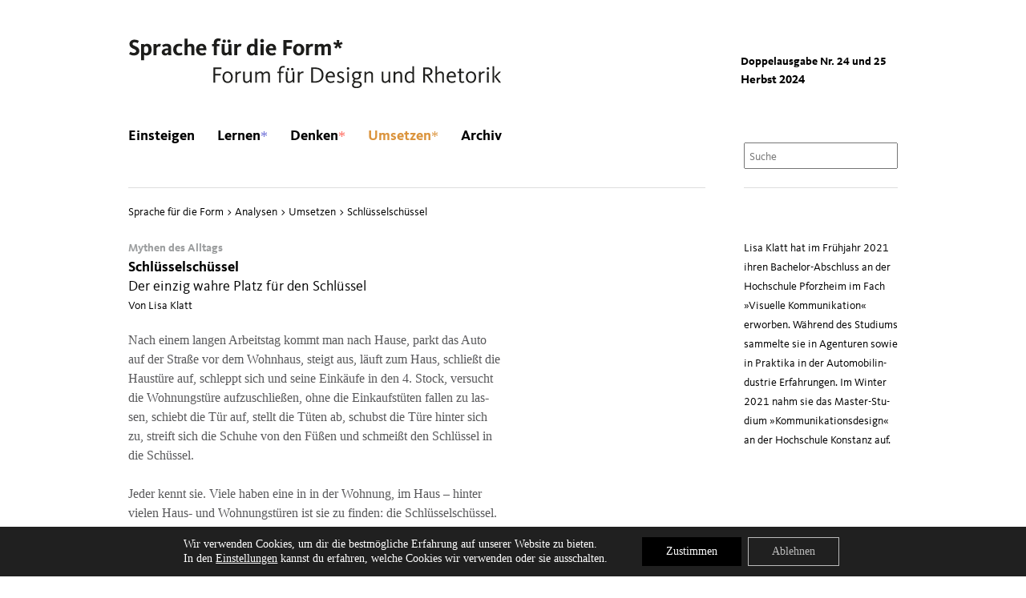

--- FILE ---
content_type: text/html; charset=UTF-8
request_url: https://www.designrhetorik.de/schluesselschuessel/
body_size: 15562
content:
<!doctype html>
<!--[if lt IE 7]><html lang="de" class="no-js lt-ie9 lt-ie8 lt-ie7"> <![endif]-->
<!--[if (IE 7)&!(IEMobile)]><html lang="de" class="no-js lt-ie9 lt-ie8"><![endif]-->
<!--[if (IE 8)&!(IEMobile)]><html lang="de" class="no-js lt-ie9"><![endif]-->
<!--[if gt IE 8]><!--> <html lang="de" class="no-js"><!--<![endif]-->
<head>
	<meta charset="utf-8">
	<meta http-equiv="X-UA-Compatible" content="IE=edge,chrome=1">

	<title>Schlüsselschüssel - Sprache für die Form * Forum für Design und Rhetorik</title>
	<meta name="author" content="Prof. Dr. Volker Friedrich">
	<meta name="contact" content="info@designrhetorik.de">

	<link rel="apple-touch-icon-precomposed" sizes="152x152" href="https://www.designrhetorik.de/wp-content/themes/designrethorik/img/favicon_152.png">
	<link rel="apple-touch-icon-precomposed" sizes="144x144" href="https://www.designrhetorik.de/wp-content/themes/designrethorik/img/favicon_144.png">
	<link rel="apple-touch-icon-precomposed" sizes="120x120" href="https://www.designrhetorik.de/wp-content/themes/designrethorik/img/favicon_120.png">
	<link rel="apple-touch-icon-precomposed" sizes="114x114" href="https://www.designrhetorik.de/wp-content/themes/designrethorik/img/favicon_114.png">
	<link rel="apple-touch-icon-precomposed" sizes="76x76" href="https://www.designrhetorik.de/wp-content/themes/designrethorik/img/favicon_76.png">
	<link rel="apple-touch-icon-precomposed" sizes="72x72" href="https://www.designrhetorik.de/wp-content/themes/designrethorik/img/favicon_72.png">
	<link rel="apple-touch-icon-precomposed" href="https://www.designrhetorik.de/wp-content/themes/designrethorik/img/favicon_57.png">
	<link rel="shortcut icon" href="https://www.designrhetorik.de/wp-content/themes/designrethorik/img/favicon_64.png">
	<!--[if IE]><link rel="shortcut icon" href="https://www.designrhetorik.de/wp-content/themes/designrethorik/img/favicon.ico"><![endif]-->
	<!--[if lt IE 9]><script src="https://www.designrhetorik.de/wp-content/themes/designrethorik/library/js/libs/html5shiv.js" type="text/javascript"></script><![endif]-->
	<link rel="pingback" href="https://www.designrhetorik.de/xmlrpc.php">

	
	  <meta name='robots' content='index, follow, max-image-preview:large, max-snippet:-1, max-video-preview:-1' />
	<style>img:is([sizes="auto" i], [sizes^="auto," i]) { contain-intrinsic-size: 3000px 1500px }</style>
	
	<!-- This site is optimized with the Yoast SEO plugin v26.8 - https://yoast.com/product/yoast-seo-wordpress/ -->
	<link rel="canonical" href="https://www.designrhetorik.de/schluesselschuessel/" />
	<meta property="og:locale" content="de_DE" />
	<meta property="og:type" content="article" />
	<meta property="og:title" content="Schlüsselschüssel - Sprache für die Form * Forum für Design und Rhetorik" />
	<meta property="og:description" content="Warum eine Schlüsselschüssel einiges für sich hat und unbedingt in den Alltag und Haushalt integriert werden sollte, legt Lisa Klatt dar: Das Suchen muss ein Ende haben." />
	<meta property="og:url" content="https://www.designrhetorik.de/schluesselschuessel/" />
	<meta property="og:site_name" content="Sprache für die Form * Forum für Design und Rhetorik" />
	<meta property="article:modified_time" content="2023-06-08T14:09:41+00:00" />
	<meta name="twitter:label1" content="Geschätzte Lesezeit" />
	<meta name="twitter:data1" content="4 Minuten" />
	<script type="application/ld+json" class="yoast-schema-graph">{"@context":"https://schema.org","@graph":[{"@type":"WebPage","@id":"https://www.designrhetorik.de/schluesselschuessel/","url":"https://www.designrhetorik.de/schluesselschuessel/","name":"Schlüsselschüssel - Sprache für die Form * Forum für Design und Rhetorik","isPartOf":{"@id":"https://www.designrhetorik.de/#website"},"datePublished":"2023-06-05T16:38:07+00:00","dateModified":"2023-06-08T14:09:41+00:00","breadcrumb":{"@id":"https://www.designrhetorik.de/schluesselschuessel/#breadcrumb"},"inLanguage":"de","potentialAction":[{"@type":"ReadAction","target":["https://www.designrhetorik.de/schluesselschuessel/"]}]},{"@type":"BreadcrumbList","@id":"https://www.designrhetorik.de/schluesselschuessel/#breadcrumb","itemListElement":[{"@type":"ListItem","position":1,"name":"Startseite","item":"https://www.designrhetorik.de/"},{"@type":"ListItem","position":2,"name":"Schlüsselschüssel"}]},{"@type":"WebSite","@id":"https://www.designrhetorik.de/#website","url":"https://www.designrhetorik.de/","name":"Sprache für die Form * Forum für Design und Rhetorik","description":"Auf dem Forum »Sprache für die Form« tauschen sich Designer und Rhetoriker aus: über Design und die Stilmittel der Gestalter. Verpackt als wissenschaftliches und unterhaltsames E-Journal.","publisher":{"@id":"https://www.designrhetorik.de/#organization"},"potentialAction":[{"@type":"SearchAction","target":{"@type":"EntryPoint","urlTemplate":"https://www.designrhetorik.de/?s={search_term_string}"},"query-input":{"@type":"PropertyValueSpecification","valueRequired":true,"valueName":"search_term_string"}}],"inLanguage":"de"},{"@type":"Organization","@id":"https://www.designrhetorik.de/#organization","name":"Sprache für die Form * Forum für Design und Rhetorik","url":"https://www.designrhetorik.de/","logo":{"@type":"ImageObject","inLanguage":"de","@id":"https://www.designrhetorik.de/#/schema/logo/image/","url":"https://www.designrhetorik.de/wp-content/uploads/logo.svg","contentUrl":"https://www.designrhetorik.de/wp-content/uploads/logo.svg","width":464,"height":66,"caption":"Sprache für die Form * Forum für Design und Rhetorik"},"image":{"@id":"https://www.designrhetorik.de/#/schema/logo/image/"}}]}</script>
	<!-- / Yoast SEO plugin. -->


<link rel='dns-prefetch' href='//ajax.googleapis.com' />
<script type="text/javascript">
/* <![CDATA[ */
window._wpemojiSettings = {"baseUrl":"https:\/\/s.w.org\/images\/core\/emoji\/16.0.1\/72x72\/","ext":".png","svgUrl":"https:\/\/s.w.org\/images\/core\/emoji\/16.0.1\/svg\/","svgExt":".svg","source":{"concatemoji":"https:\/\/www.designrhetorik.de\/wp-includes\/js\/wp-emoji-release.min.js"}};
/*! This file is auto-generated */
!function(s,n){var o,i,e;function c(e){try{var t={supportTests:e,timestamp:(new Date).valueOf()};sessionStorage.setItem(o,JSON.stringify(t))}catch(e){}}function p(e,t,n){e.clearRect(0,0,e.canvas.width,e.canvas.height),e.fillText(t,0,0);var t=new Uint32Array(e.getImageData(0,0,e.canvas.width,e.canvas.height).data),a=(e.clearRect(0,0,e.canvas.width,e.canvas.height),e.fillText(n,0,0),new Uint32Array(e.getImageData(0,0,e.canvas.width,e.canvas.height).data));return t.every(function(e,t){return e===a[t]})}function u(e,t){e.clearRect(0,0,e.canvas.width,e.canvas.height),e.fillText(t,0,0);for(var n=e.getImageData(16,16,1,1),a=0;a<n.data.length;a++)if(0!==n.data[a])return!1;return!0}function f(e,t,n,a){switch(t){case"flag":return n(e,"\ud83c\udff3\ufe0f\u200d\u26a7\ufe0f","\ud83c\udff3\ufe0f\u200b\u26a7\ufe0f")?!1:!n(e,"\ud83c\udde8\ud83c\uddf6","\ud83c\udde8\u200b\ud83c\uddf6")&&!n(e,"\ud83c\udff4\udb40\udc67\udb40\udc62\udb40\udc65\udb40\udc6e\udb40\udc67\udb40\udc7f","\ud83c\udff4\u200b\udb40\udc67\u200b\udb40\udc62\u200b\udb40\udc65\u200b\udb40\udc6e\u200b\udb40\udc67\u200b\udb40\udc7f");case"emoji":return!a(e,"\ud83e\udedf")}return!1}function g(e,t,n,a){var r="undefined"!=typeof WorkerGlobalScope&&self instanceof WorkerGlobalScope?new OffscreenCanvas(300,150):s.createElement("canvas"),o=r.getContext("2d",{willReadFrequently:!0}),i=(o.textBaseline="top",o.font="600 32px Arial",{});return e.forEach(function(e){i[e]=t(o,e,n,a)}),i}function t(e){var t=s.createElement("script");t.src=e,t.defer=!0,s.head.appendChild(t)}"undefined"!=typeof Promise&&(o="wpEmojiSettingsSupports",i=["flag","emoji"],n.supports={everything:!0,everythingExceptFlag:!0},e=new Promise(function(e){s.addEventListener("DOMContentLoaded",e,{once:!0})}),new Promise(function(t){var n=function(){try{var e=JSON.parse(sessionStorage.getItem(o));if("object"==typeof e&&"number"==typeof e.timestamp&&(new Date).valueOf()<e.timestamp+604800&&"object"==typeof e.supportTests)return e.supportTests}catch(e){}return null}();if(!n){if("undefined"!=typeof Worker&&"undefined"!=typeof OffscreenCanvas&&"undefined"!=typeof URL&&URL.createObjectURL&&"undefined"!=typeof Blob)try{var e="postMessage("+g.toString()+"("+[JSON.stringify(i),f.toString(),p.toString(),u.toString()].join(",")+"));",a=new Blob([e],{type:"text/javascript"}),r=new Worker(URL.createObjectURL(a),{name:"wpTestEmojiSupports"});return void(r.onmessage=function(e){c(n=e.data),r.terminate(),t(n)})}catch(e){}c(n=g(i,f,p,u))}t(n)}).then(function(e){for(var t in e)n.supports[t]=e[t],n.supports.everything=n.supports.everything&&n.supports[t],"flag"!==t&&(n.supports.everythingExceptFlag=n.supports.everythingExceptFlag&&n.supports[t]);n.supports.everythingExceptFlag=n.supports.everythingExceptFlag&&!n.supports.flag,n.DOMReady=!1,n.readyCallback=function(){n.DOMReady=!0}}).then(function(){return e}).then(function(){var e;n.supports.everything||(n.readyCallback(),(e=n.source||{}).concatemoji?t(e.concatemoji):e.wpemoji&&e.twemoji&&(t(e.twemoji),t(e.wpemoji)))}))}((window,document),window._wpemojiSettings);
/* ]]> */
</script>
<style id='wp-emoji-styles-inline-css' type='text/css'>

	img.wp-smiley, img.emoji {
		display: inline !important;
		border: none !important;
		box-shadow: none !important;
		height: 1em !important;
		width: 1em !important;
		margin: 0 0.07em !important;
		vertical-align: -0.1em !important;
		background: none !important;
		padding: 0 !important;
	}
</style>
<link rel='stylesheet' id='wp-block-library-css' href='https://www.designrhetorik.de/wp-includes/css/dist/block-library/style.min.css' type='text/css' media='all' />
<style id='classic-theme-styles-inline-css' type='text/css'>
/*! This file is auto-generated */
.wp-block-button__link{color:#fff;background-color:#32373c;border-radius:9999px;box-shadow:none;text-decoration:none;padding:calc(.667em + 2px) calc(1.333em + 2px);font-size:1.125em}.wp-block-file__button{background:#32373c;color:#fff;text-decoration:none}
</style>
<style id='global-styles-inline-css' type='text/css'>
:root{--wp--preset--aspect-ratio--square: 1;--wp--preset--aspect-ratio--4-3: 4/3;--wp--preset--aspect-ratio--3-4: 3/4;--wp--preset--aspect-ratio--3-2: 3/2;--wp--preset--aspect-ratio--2-3: 2/3;--wp--preset--aspect-ratio--16-9: 16/9;--wp--preset--aspect-ratio--9-16: 9/16;--wp--preset--color--black: #000000;--wp--preset--color--cyan-bluish-gray: #abb8c3;--wp--preset--color--white: #ffffff;--wp--preset--color--pale-pink: #f78da7;--wp--preset--color--vivid-red: #cf2e2e;--wp--preset--color--luminous-vivid-orange: #ff6900;--wp--preset--color--luminous-vivid-amber: #fcb900;--wp--preset--color--light-green-cyan: #7bdcb5;--wp--preset--color--vivid-green-cyan: #00d084;--wp--preset--color--pale-cyan-blue: #8ed1fc;--wp--preset--color--vivid-cyan-blue: #0693e3;--wp--preset--color--vivid-purple: #9b51e0;--wp--preset--gradient--vivid-cyan-blue-to-vivid-purple: linear-gradient(135deg,rgba(6,147,227,1) 0%,rgb(155,81,224) 100%);--wp--preset--gradient--light-green-cyan-to-vivid-green-cyan: linear-gradient(135deg,rgb(122,220,180) 0%,rgb(0,208,130) 100%);--wp--preset--gradient--luminous-vivid-amber-to-luminous-vivid-orange: linear-gradient(135deg,rgba(252,185,0,1) 0%,rgba(255,105,0,1) 100%);--wp--preset--gradient--luminous-vivid-orange-to-vivid-red: linear-gradient(135deg,rgba(255,105,0,1) 0%,rgb(207,46,46) 100%);--wp--preset--gradient--very-light-gray-to-cyan-bluish-gray: linear-gradient(135deg,rgb(238,238,238) 0%,rgb(169,184,195) 100%);--wp--preset--gradient--cool-to-warm-spectrum: linear-gradient(135deg,rgb(74,234,220) 0%,rgb(151,120,209) 20%,rgb(207,42,186) 40%,rgb(238,44,130) 60%,rgb(251,105,98) 80%,rgb(254,248,76) 100%);--wp--preset--gradient--blush-light-purple: linear-gradient(135deg,rgb(255,206,236) 0%,rgb(152,150,240) 100%);--wp--preset--gradient--blush-bordeaux: linear-gradient(135deg,rgb(254,205,165) 0%,rgb(254,45,45) 50%,rgb(107,0,62) 100%);--wp--preset--gradient--luminous-dusk: linear-gradient(135deg,rgb(255,203,112) 0%,rgb(199,81,192) 50%,rgb(65,88,208) 100%);--wp--preset--gradient--pale-ocean: linear-gradient(135deg,rgb(255,245,203) 0%,rgb(182,227,212) 50%,rgb(51,167,181) 100%);--wp--preset--gradient--electric-grass: linear-gradient(135deg,rgb(202,248,128) 0%,rgb(113,206,126) 100%);--wp--preset--gradient--midnight: linear-gradient(135deg,rgb(2,3,129) 0%,rgb(40,116,252) 100%);--wp--preset--font-size--small: 13px;--wp--preset--font-size--medium: 20px;--wp--preset--font-size--large: 36px;--wp--preset--font-size--x-large: 42px;--wp--preset--spacing--20: 0.44rem;--wp--preset--spacing--30: 0.67rem;--wp--preset--spacing--40: 1rem;--wp--preset--spacing--50: 1.5rem;--wp--preset--spacing--60: 2.25rem;--wp--preset--spacing--70: 3.38rem;--wp--preset--spacing--80: 5.06rem;--wp--preset--shadow--natural: 6px 6px 9px rgba(0, 0, 0, 0.2);--wp--preset--shadow--deep: 12px 12px 50px rgba(0, 0, 0, 0.4);--wp--preset--shadow--sharp: 6px 6px 0px rgba(0, 0, 0, 0.2);--wp--preset--shadow--outlined: 6px 6px 0px -3px rgba(255, 255, 255, 1), 6px 6px rgba(0, 0, 0, 1);--wp--preset--shadow--crisp: 6px 6px 0px rgba(0, 0, 0, 1);}:where(.is-layout-flex){gap: 0.5em;}:where(.is-layout-grid){gap: 0.5em;}body .is-layout-flex{display: flex;}.is-layout-flex{flex-wrap: wrap;align-items: center;}.is-layout-flex > :is(*, div){margin: 0;}body .is-layout-grid{display: grid;}.is-layout-grid > :is(*, div){margin: 0;}:where(.wp-block-columns.is-layout-flex){gap: 2em;}:where(.wp-block-columns.is-layout-grid){gap: 2em;}:where(.wp-block-post-template.is-layout-flex){gap: 1.25em;}:where(.wp-block-post-template.is-layout-grid){gap: 1.25em;}.has-black-color{color: var(--wp--preset--color--black) !important;}.has-cyan-bluish-gray-color{color: var(--wp--preset--color--cyan-bluish-gray) !important;}.has-white-color{color: var(--wp--preset--color--white) !important;}.has-pale-pink-color{color: var(--wp--preset--color--pale-pink) !important;}.has-vivid-red-color{color: var(--wp--preset--color--vivid-red) !important;}.has-luminous-vivid-orange-color{color: var(--wp--preset--color--luminous-vivid-orange) !important;}.has-luminous-vivid-amber-color{color: var(--wp--preset--color--luminous-vivid-amber) !important;}.has-light-green-cyan-color{color: var(--wp--preset--color--light-green-cyan) !important;}.has-vivid-green-cyan-color{color: var(--wp--preset--color--vivid-green-cyan) !important;}.has-pale-cyan-blue-color{color: var(--wp--preset--color--pale-cyan-blue) !important;}.has-vivid-cyan-blue-color{color: var(--wp--preset--color--vivid-cyan-blue) !important;}.has-vivid-purple-color{color: var(--wp--preset--color--vivid-purple) !important;}.has-black-background-color{background-color: var(--wp--preset--color--black) !important;}.has-cyan-bluish-gray-background-color{background-color: var(--wp--preset--color--cyan-bluish-gray) !important;}.has-white-background-color{background-color: var(--wp--preset--color--white) !important;}.has-pale-pink-background-color{background-color: var(--wp--preset--color--pale-pink) !important;}.has-vivid-red-background-color{background-color: var(--wp--preset--color--vivid-red) !important;}.has-luminous-vivid-orange-background-color{background-color: var(--wp--preset--color--luminous-vivid-orange) !important;}.has-luminous-vivid-amber-background-color{background-color: var(--wp--preset--color--luminous-vivid-amber) !important;}.has-light-green-cyan-background-color{background-color: var(--wp--preset--color--light-green-cyan) !important;}.has-vivid-green-cyan-background-color{background-color: var(--wp--preset--color--vivid-green-cyan) !important;}.has-pale-cyan-blue-background-color{background-color: var(--wp--preset--color--pale-cyan-blue) !important;}.has-vivid-cyan-blue-background-color{background-color: var(--wp--preset--color--vivid-cyan-blue) !important;}.has-vivid-purple-background-color{background-color: var(--wp--preset--color--vivid-purple) !important;}.has-black-border-color{border-color: var(--wp--preset--color--black) !important;}.has-cyan-bluish-gray-border-color{border-color: var(--wp--preset--color--cyan-bluish-gray) !important;}.has-white-border-color{border-color: var(--wp--preset--color--white) !important;}.has-pale-pink-border-color{border-color: var(--wp--preset--color--pale-pink) !important;}.has-vivid-red-border-color{border-color: var(--wp--preset--color--vivid-red) !important;}.has-luminous-vivid-orange-border-color{border-color: var(--wp--preset--color--luminous-vivid-orange) !important;}.has-luminous-vivid-amber-border-color{border-color: var(--wp--preset--color--luminous-vivid-amber) !important;}.has-light-green-cyan-border-color{border-color: var(--wp--preset--color--light-green-cyan) !important;}.has-vivid-green-cyan-border-color{border-color: var(--wp--preset--color--vivid-green-cyan) !important;}.has-pale-cyan-blue-border-color{border-color: var(--wp--preset--color--pale-cyan-blue) !important;}.has-vivid-cyan-blue-border-color{border-color: var(--wp--preset--color--vivid-cyan-blue) !important;}.has-vivid-purple-border-color{border-color: var(--wp--preset--color--vivid-purple) !important;}.has-vivid-cyan-blue-to-vivid-purple-gradient-background{background: var(--wp--preset--gradient--vivid-cyan-blue-to-vivid-purple) !important;}.has-light-green-cyan-to-vivid-green-cyan-gradient-background{background: var(--wp--preset--gradient--light-green-cyan-to-vivid-green-cyan) !important;}.has-luminous-vivid-amber-to-luminous-vivid-orange-gradient-background{background: var(--wp--preset--gradient--luminous-vivid-amber-to-luminous-vivid-orange) !important;}.has-luminous-vivid-orange-to-vivid-red-gradient-background{background: var(--wp--preset--gradient--luminous-vivid-orange-to-vivid-red) !important;}.has-very-light-gray-to-cyan-bluish-gray-gradient-background{background: var(--wp--preset--gradient--very-light-gray-to-cyan-bluish-gray) !important;}.has-cool-to-warm-spectrum-gradient-background{background: var(--wp--preset--gradient--cool-to-warm-spectrum) !important;}.has-blush-light-purple-gradient-background{background: var(--wp--preset--gradient--blush-light-purple) !important;}.has-blush-bordeaux-gradient-background{background: var(--wp--preset--gradient--blush-bordeaux) !important;}.has-luminous-dusk-gradient-background{background: var(--wp--preset--gradient--luminous-dusk) !important;}.has-pale-ocean-gradient-background{background: var(--wp--preset--gradient--pale-ocean) !important;}.has-electric-grass-gradient-background{background: var(--wp--preset--gradient--electric-grass) !important;}.has-midnight-gradient-background{background: var(--wp--preset--gradient--midnight) !important;}.has-small-font-size{font-size: var(--wp--preset--font-size--small) !important;}.has-medium-font-size{font-size: var(--wp--preset--font-size--medium) !important;}.has-large-font-size{font-size: var(--wp--preset--font-size--large) !important;}.has-x-large-font-size{font-size: var(--wp--preset--font-size--x-large) !important;}
:where(.wp-block-post-template.is-layout-flex){gap: 1.25em;}:where(.wp-block-post-template.is-layout-grid){gap: 1.25em;}
:where(.wp-block-columns.is-layout-flex){gap: 2em;}:where(.wp-block-columns.is-layout-grid){gap: 2em;}
:root :where(.wp-block-pullquote){font-size: 1.5em;line-height: 1.6;}
</style>
<link rel='stylesheet' id='cryptx-styles-css' href='https://www.designrhetorik.de/wp-content/plugins/cryptx/css/cryptx.css' type='text/css' media='all' />
<link rel='stylesheet' id='wp-lightbox-2.min.css-css' href='https://www.designrhetorik.de/wp-content/plugins/wp-lightbox-2/styles/lightbox.min.css' type='text/css' media='all' />
<style id='wp-typography-custom-inline-css' type='text/css'>
sup{vertical-align: 60%;font-size: 70%;line-height: 100%}sub{vertical-align: -10%;font-size: 70%;line-height: 100%}.amp{font-family: Baskerville, "Goudy Old Style", "Palatino", "Book Antiqua", "Warnock Pro", serif;font-weight: normal;font-style: italic;font-size: 1.1em;line-height: 1em}.caps{font-size: 90%}.breadcrumbs .dquo{margin-left:0}#wp-realtime-sitemap-menu > ul > li > ul > li > ul > li > a > .dquo,
#wp-realtime-sitemap-menu > ul > li > ul > li > ul > li > a > .quo,
#wp-realtime-sitemap-menu > ul > li > ul > li > a > .dquo,
#wp-realtime-sitemap-menu > ul > li > ul > li > a > .quo{margin-left: 0 !important}
</style>
<style id='wp-typography-safari-font-workaround-inline-css' type='text/css'>
body {-webkit-font-feature-settings: "liga";font-feature-settings: "liga";-ms-font-feature-settings: normal;}
</style>
<link rel='stylesheet' id='moove_gdpr_frontend-css' href='https://www.designrhetorik.de/wp-content/plugins/gdpr-cookie-compliance/dist/styles/gdpr-main-nf.css' type='text/css' media='all' />
<style id='moove_gdpr_frontend-inline-css' type='text/css'>

				#moove_gdpr_cookie_modal .moove-gdpr-modal-content .moove-gdpr-modal-footer-content .moove-gdpr-button-holder a.mgbutton.moove-gdpr-modal-reject-all,
				#moove_gdpr_cookie_modal .moove-gdpr-modal-content .moove-gdpr-modal-footer-content .moove-gdpr-button-holder button.mgbutton.moove-gdpr-modal-reject-all,
				.gdpr_cookie_settings_shortcode_content .gdpr-shr-button.button-green.moove-gdpr-modal-reject-all {
					background-color: transparent;
					opacity: .7;
					color: #202020;
				}

				#moove_gdpr_cookie_modal .moove-gdpr-modal-content .moove-gdpr-modal-footer-content .moove-gdpr-button-holder a.mgbutton.moove-gdpr-modal-reject-all:hover,
				#moove_gdpr_cookie_modal .moove-gdpr-modal-content .moove-gdpr-modal-footer-content .moove-gdpr-button-holder button.mgbutton.moove-gdpr-modal-reject-all:hover,
				.gdpr_cookie_settings_shortcode_content .gdpr-shr-button.button-green.moove-gdpr-modal-reject-all:hover {
					background-color: #202020;
					box-shadow: none;
					color: #fff;
					opacity: 1;
				}
							#moove_gdpr_cookie_info_bar .moove-gdpr-info-bar-container .moove-gdpr-info-bar-content a.mgbutton.moove-gdpr-infobar-reject-btn, 
				#moove_gdpr_cookie_info_bar .moove-gdpr-info-bar-container .moove-gdpr-info-bar-content button.mgbutton.moove-gdpr-infobar-reject-btn {
					background-color: transparent;
					box-shadow: inset 0 0 0 1px currentColor;
					opacity: .7;
					color: #202020;
				}

				#moove_gdpr_cookie_info_bar .moove-gdpr-info-bar-container .moove-gdpr-info-bar-content a.mgbutton.moove-gdpr-infobar-reject-btn:hover, 
				#moove_gdpr_cookie_info_bar .moove-gdpr-info-bar-container .moove-gdpr-info-bar-content button.mgbutton.moove-gdpr-infobar-reject-btn:hover {
					background-color: #202020;
					box-shadow: none;
					color: #fff;
					opacity: 1;
				}

				#moove_gdpr_cookie_info_bar:not(.gdpr-full-screen-infobar).moove-gdpr-dark-scheme .moove-gdpr-info-bar-container .moove-gdpr-info-bar-content a.mgbutton.moove-gdpr-infobar-reject-btn, #moove_gdpr_cookie_info_bar:not(.gdpr-full-screen-infobar).moove-gdpr-dark-scheme .moove-gdpr-info-bar-container .moove-gdpr-info-bar-content button.mgbutton.moove-gdpr-infobar-reject-btn {
					background-color: transparent;
					box-shadow: inset 0 0 0 1px currentColor;
					opacity: .7;
					color: #fff;
				}

				#moove_gdpr_cookie_info_bar:not(.gdpr-full-screen-infobar).moove-gdpr-dark-scheme .moove-gdpr-info-bar-container .moove-gdpr-info-bar-content a.mgbutton.moove-gdpr-infobar-reject-btn:hover, #moove_gdpr_cookie_info_bar:not(.gdpr-full-screen-infobar).moove-gdpr-dark-scheme .moove-gdpr-info-bar-container .moove-gdpr-info-bar-content button.mgbutton.moove-gdpr-infobar-reject-btn:hover {
					box-shadow: none;
					opacity: 1;
					color: #202020;
					background-color: #fff;
				}
							#moove_gdpr_cookie_modal .moove-gdpr-modal-content .moove-gdpr-tab-main h3.tab-title, 
				#moove_gdpr_cookie_modal .moove-gdpr-modal-content .moove-gdpr-tab-main span.tab-title,
				#moove_gdpr_cookie_modal .moove-gdpr-modal-content .moove-gdpr-modal-left-content #moove-gdpr-menu li a, 
				#moove_gdpr_cookie_modal .moove-gdpr-modal-content .moove-gdpr-modal-left-content #moove-gdpr-menu li button,
				#moove_gdpr_cookie_modal .moove-gdpr-modal-content .moove-gdpr-modal-left-content .moove-gdpr-branding-cnt a,
				#moove_gdpr_cookie_modal .moove-gdpr-modal-content .moove-gdpr-modal-footer-content .moove-gdpr-button-holder a.mgbutton, 
				#moove_gdpr_cookie_modal .moove-gdpr-modal-content .moove-gdpr-modal-footer-content .moove-gdpr-button-holder button.mgbutton,
				#moove_gdpr_cookie_modal .cookie-switch .cookie-slider:after, 
				#moove_gdpr_cookie_modal .cookie-switch .slider:after, 
				#moove_gdpr_cookie_modal .switch .cookie-slider:after, 
				#moove_gdpr_cookie_modal .switch .slider:after,
				#moove_gdpr_cookie_info_bar .moove-gdpr-info-bar-container .moove-gdpr-info-bar-content p, 
				#moove_gdpr_cookie_info_bar .moove-gdpr-info-bar-container .moove-gdpr-info-bar-content p a,
				#moove_gdpr_cookie_info_bar .moove-gdpr-info-bar-container .moove-gdpr-info-bar-content a.mgbutton, 
				#moove_gdpr_cookie_info_bar .moove-gdpr-info-bar-container .moove-gdpr-info-bar-content button.mgbutton,
				#moove_gdpr_cookie_modal .moove-gdpr-modal-content .moove-gdpr-tab-main .moove-gdpr-tab-main-content h1, 
				#moove_gdpr_cookie_modal .moove-gdpr-modal-content .moove-gdpr-tab-main .moove-gdpr-tab-main-content h2, 
				#moove_gdpr_cookie_modal .moove-gdpr-modal-content .moove-gdpr-tab-main .moove-gdpr-tab-main-content h3, 
				#moove_gdpr_cookie_modal .moove-gdpr-modal-content .moove-gdpr-tab-main .moove-gdpr-tab-main-content h4, 
				#moove_gdpr_cookie_modal .moove-gdpr-modal-content .moove-gdpr-tab-main .moove-gdpr-tab-main-content h5, 
				#moove_gdpr_cookie_modal .moove-gdpr-modal-content .moove-gdpr-tab-main .moove-gdpr-tab-main-content h6,
				#moove_gdpr_cookie_modal .moove-gdpr-modal-content.moove_gdpr_modal_theme_v2 .moove-gdpr-modal-title .tab-title,
				#moove_gdpr_cookie_modal .moove-gdpr-modal-content.moove_gdpr_modal_theme_v2 .moove-gdpr-tab-main h3.tab-title, 
				#moove_gdpr_cookie_modal .moove-gdpr-modal-content.moove_gdpr_modal_theme_v2 .moove-gdpr-tab-main span.tab-title,
				#moove_gdpr_cookie_modal .moove-gdpr-modal-content.moove_gdpr_modal_theme_v2 .moove-gdpr-branding-cnt a {
					font-weight: inherit				}
			#moove_gdpr_cookie_modal,#moove_gdpr_cookie_info_bar,.gdpr_cookie_settings_shortcode_content{font-family:inherit}#moove_gdpr_save_popup_settings_button{background-color:#373737;color:#fff}#moove_gdpr_save_popup_settings_button:hover{background-color:#000}#moove_gdpr_cookie_info_bar .moove-gdpr-info-bar-container .moove-gdpr-info-bar-content a.mgbutton,#moove_gdpr_cookie_info_bar .moove-gdpr-info-bar-container .moove-gdpr-info-bar-content button.mgbutton{background-color:#000}#moove_gdpr_cookie_modal .moove-gdpr-modal-content .moove-gdpr-modal-footer-content .moove-gdpr-button-holder a.mgbutton,#moove_gdpr_cookie_modal .moove-gdpr-modal-content .moove-gdpr-modal-footer-content .moove-gdpr-button-holder button.mgbutton,.gdpr_cookie_settings_shortcode_content .gdpr-shr-button.button-green{background-color:#000;border-color:#000}#moove_gdpr_cookie_modal .moove-gdpr-modal-content .moove-gdpr-modal-footer-content .moove-gdpr-button-holder a.mgbutton:hover,#moove_gdpr_cookie_modal .moove-gdpr-modal-content .moove-gdpr-modal-footer-content .moove-gdpr-button-holder button.mgbutton:hover,.gdpr_cookie_settings_shortcode_content .gdpr-shr-button.button-green:hover{background-color:#fff;color:#000}#moove_gdpr_cookie_modal .moove-gdpr-modal-content .moove-gdpr-modal-close i,#moove_gdpr_cookie_modal .moove-gdpr-modal-content .moove-gdpr-modal-close span.gdpr-icon{background-color:#000;border:1px solid #000}#moove_gdpr_cookie_info_bar span.moove-gdpr-infobar-allow-all.focus-g,#moove_gdpr_cookie_info_bar span.moove-gdpr-infobar-allow-all:focus,#moove_gdpr_cookie_info_bar button.moove-gdpr-infobar-allow-all.focus-g,#moove_gdpr_cookie_info_bar button.moove-gdpr-infobar-allow-all:focus,#moove_gdpr_cookie_info_bar span.moove-gdpr-infobar-reject-btn.focus-g,#moove_gdpr_cookie_info_bar span.moove-gdpr-infobar-reject-btn:focus,#moove_gdpr_cookie_info_bar button.moove-gdpr-infobar-reject-btn.focus-g,#moove_gdpr_cookie_info_bar button.moove-gdpr-infobar-reject-btn:focus,#moove_gdpr_cookie_info_bar span.change-settings-button.focus-g,#moove_gdpr_cookie_info_bar span.change-settings-button:focus,#moove_gdpr_cookie_info_bar button.change-settings-button.focus-g,#moove_gdpr_cookie_info_bar button.change-settings-button:focus{-webkit-box-shadow:0 0 1px 3px #000;-moz-box-shadow:0 0 1px 3px #000;box-shadow:0 0 1px 3px #000}#moove_gdpr_cookie_modal .moove-gdpr-modal-content .moove-gdpr-modal-close i:hover,#moove_gdpr_cookie_modal .moove-gdpr-modal-content .moove-gdpr-modal-close span.gdpr-icon:hover,#moove_gdpr_cookie_info_bar span[data-href]>u.change-settings-button{color:#000}#moove_gdpr_cookie_modal .moove-gdpr-modal-content .moove-gdpr-modal-left-content #moove-gdpr-menu li.menu-item-selected a span.gdpr-icon,#moove_gdpr_cookie_modal .moove-gdpr-modal-content .moove-gdpr-modal-left-content #moove-gdpr-menu li.menu-item-selected button span.gdpr-icon{color:inherit}#moove_gdpr_cookie_modal .moove-gdpr-modal-content .moove-gdpr-modal-left-content #moove-gdpr-menu li a span.gdpr-icon,#moove_gdpr_cookie_modal .moove-gdpr-modal-content .moove-gdpr-modal-left-content #moove-gdpr-menu li button span.gdpr-icon{color:inherit}#moove_gdpr_cookie_modal .gdpr-acc-link{line-height:0;font-size:0;color:transparent;position:absolute}#moove_gdpr_cookie_modal .moove-gdpr-modal-content .moove-gdpr-modal-close:hover i,#moove_gdpr_cookie_modal .moove-gdpr-modal-content .moove-gdpr-modal-left-content #moove-gdpr-menu li a,#moove_gdpr_cookie_modal .moove-gdpr-modal-content .moove-gdpr-modal-left-content #moove-gdpr-menu li button,#moove_gdpr_cookie_modal .moove-gdpr-modal-content .moove-gdpr-modal-left-content #moove-gdpr-menu li button i,#moove_gdpr_cookie_modal .moove-gdpr-modal-content .moove-gdpr-modal-left-content #moove-gdpr-menu li a i,#moove_gdpr_cookie_modal .moove-gdpr-modal-content .moove-gdpr-tab-main .moove-gdpr-tab-main-content a:hover,#moove_gdpr_cookie_info_bar.moove-gdpr-dark-scheme .moove-gdpr-info-bar-container .moove-gdpr-info-bar-content a.mgbutton:hover,#moove_gdpr_cookie_info_bar.moove-gdpr-dark-scheme .moove-gdpr-info-bar-container .moove-gdpr-info-bar-content button.mgbutton:hover,#moove_gdpr_cookie_info_bar.moove-gdpr-dark-scheme .moove-gdpr-info-bar-container .moove-gdpr-info-bar-content a:hover,#moove_gdpr_cookie_info_bar.moove-gdpr-dark-scheme .moove-gdpr-info-bar-container .moove-gdpr-info-bar-content button:hover,#moove_gdpr_cookie_info_bar.moove-gdpr-dark-scheme .moove-gdpr-info-bar-container .moove-gdpr-info-bar-content span.change-settings-button:hover,#moove_gdpr_cookie_info_bar.moove-gdpr-dark-scheme .moove-gdpr-info-bar-container .moove-gdpr-info-bar-content button.change-settings-button:hover,#moove_gdpr_cookie_info_bar.moove-gdpr-dark-scheme .moove-gdpr-info-bar-container .moove-gdpr-info-bar-content u.change-settings-button:hover,#moove_gdpr_cookie_info_bar span[data-href]>u.change-settings-button,#moove_gdpr_cookie_info_bar.moove-gdpr-dark-scheme .moove-gdpr-info-bar-container .moove-gdpr-info-bar-content a.mgbutton.focus-g,#moove_gdpr_cookie_info_bar.moove-gdpr-dark-scheme .moove-gdpr-info-bar-container .moove-gdpr-info-bar-content button.mgbutton.focus-g,#moove_gdpr_cookie_info_bar.moove-gdpr-dark-scheme .moove-gdpr-info-bar-container .moove-gdpr-info-bar-content a.focus-g,#moove_gdpr_cookie_info_bar.moove-gdpr-dark-scheme .moove-gdpr-info-bar-container .moove-gdpr-info-bar-content button.focus-g,#moove_gdpr_cookie_info_bar.moove-gdpr-dark-scheme .moove-gdpr-info-bar-container .moove-gdpr-info-bar-content a.mgbutton:focus,#moove_gdpr_cookie_info_bar.moove-gdpr-dark-scheme .moove-gdpr-info-bar-container .moove-gdpr-info-bar-content button.mgbutton:focus,#moove_gdpr_cookie_info_bar.moove-gdpr-dark-scheme .moove-gdpr-info-bar-container .moove-gdpr-info-bar-content a:focus,#moove_gdpr_cookie_info_bar.moove-gdpr-dark-scheme .moove-gdpr-info-bar-container .moove-gdpr-info-bar-content button:focus,#moove_gdpr_cookie_info_bar.moove-gdpr-dark-scheme .moove-gdpr-info-bar-container .moove-gdpr-info-bar-content span.change-settings-button.focus-g,span.change-settings-button:focus,button.change-settings-button.focus-g,button.change-settings-button:focus,#moove_gdpr_cookie_info_bar.moove-gdpr-dark-scheme .moove-gdpr-info-bar-container .moove-gdpr-info-bar-content u.change-settings-button.focus-g,#moove_gdpr_cookie_info_bar.moove-gdpr-dark-scheme .moove-gdpr-info-bar-container .moove-gdpr-info-bar-content u.change-settings-button:focus{color:#000}#moove_gdpr_cookie_modal .moove-gdpr-branding.focus-g span,#moove_gdpr_cookie_modal .moove-gdpr-modal-content .moove-gdpr-tab-main a.focus-g,#moove_gdpr_cookie_modal .moove-gdpr-modal-content .moove-gdpr-tab-main .gdpr-cd-details-toggle.focus-g{color:#000}#moove_gdpr_cookie_modal.gdpr_lightbox-hide{display:none}#moove_gdpr_cookie_info_bar .moove-gdpr-info-bar-container .moove-gdpr-info-bar-content a.mgbutton,#moove_gdpr_cookie_info_bar .moove-gdpr-info-bar-container .moove-gdpr-info-bar-content button.mgbutton,#moove_gdpr_cookie_modal .moove-gdpr-modal-content .moove-gdpr-modal-footer-content .moove-gdpr-button-holder a.mgbutton,#moove_gdpr_cookie_modal .moove-gdpr-modal-content .moove-gdpr-modal-footer-content .moove-gdpr-button-holder button.mgbutton,.gdpr-shr-button,#moove_gdpr_cookie_info_bar .moove-gdpr-infobar-close-btn{border-radius:0}
</style>
<link rel='stylesheet' id='bones-stylesheet-css' href='https://www.designrhetorik.de/wp-content/themes/designrethorik/library/css/style.min.css' type='text/css' media='all' />
<!--[if lt IE 9]>
<link rel='stylesheet' id='bones-ie-only-css' href='https://www.designrhetorik.de/wp-content/themes/designrethorik/library/css/ie.css' type='text/css' media='all' />
<![endif]-->
<link rel='stylesheet' id='mediaelementjs-styles-legacy-css' href='https://www.designrhetorik.de/wp-content/plugins/media-element-html5-video-and-audio-player/mediaelement/v4/mediaelementplayer-legacy.min.css' type='text/css' media='all' />
<script type="text/javascript" src="https://www.designrhetorik.de/wp-content/themes/designrethorik/library/js/libs/modernizr.custom.min.js" id="bones-modernizr-js"></script>
<link rel="https://api.w.org/" href="https://www.designrhetorik.de/wp-json/" /><link rel='shortlink' href='https://www.designrhetorik.de/?p=9511' />
<link rel="alternate" title="oEmbed (JSON)" type="application/json+oembed" href="https://www.designrhetorik.de/wp-json/oembed/1.0/embed?url=https%3A%2F%2Fwww.designrhetorik.de%2Fschluesselschuessel%2F" />
<link rel="alternate" title="oEmbed (XML)" type="text/xml+oembed" href="https://www.designrhetorik.de/wp-json/oembed/1.0/embed?url=https%3A%2F%2Fwww.designrhetorik.de%2Fschluesselschuessel%2F&#038;format=xml" />
		<style type="text/css" id="wp-custom-css">
			#menu-hauptmenue li.current-menu-item ul.sub-menu, #menu-hauptmenue li.current-menu-ancestor ul.sub-menu, #menu-hauptmenue li.current-page-ancestor ul.sub-menu {
	display:none
}

ul.sub-menu {
	background-color:white
}

#menu-hauptmenue li.current_page_item ul.sub-menu, #menu-hauptmenue li.current-page-ancestor ul.sub-menu  {
	display:block
}		</style>
			



</head>
<body class="wp-singular cpt_article-template-default single single-cpt_article postid-9511 wp-theme-designrethorik">
<div id="container">
	<header id="header" class="wrap">
		<a id="logo" href="https://www.designrhetorik.de" title="Sprache für die Form – Forum für Design und Rhetorik">
			<img src="https://www.designrhetorik.de/wp-content/themes/designrethorik/img/logo.svg" alt="Sprache für die Form * Forum für Design und Rhetorik" />
		</a>

		<nav class="menu clearfix"><ul id="menu-hauptmenue" class="nav main-nav clearfix"><li id="menu-item-4913" class="menu-item menu-item-type-post_type menu-item-object-page menu-item-has-children"><a href="https://www.designrhetorik.de/einsteigen/">Einsteigen</a>
<ul class="sub-menu">
	<li id="menu-item-4914" class="menu-item menu-item-type-post_type menu-item-object-page"><a href="https://www.designrhetorik.de/einsteigen/editorial/">Editorial</a></li>
	<li id="menu-item-4915" class="menu-item menu-item-type-post_type menu-item-object-page"><a href="https://www.designrhetorik.de/einsteigen/mitwirken/">Mitwirken</a></li>
	<li id="menu-item-4916" class="menu-item menu-item-type-post_type menu-item-object-page"><a href="https://www.designrhetorik.de/einsteigen/sitemap/">Sitemap</a></li>
</ul>
</li>
<li id="menu-item-4906" class="menu-item menu-item-type-post_type menu-item-object-page menu-item-has-children"><a href="https://www.designrhetorik.de/lernen/">Lernen<span style="color:#6d6fd7">*</span></a><div class="outerDescription"><div class="innerDescription"><div class="description" id="description_4906"><span class="star">* </span>In dieser Rubrik werden Begriffe geklärt und Grundlagen nähergebracht.</div></div></div>
<ul class="sub-menu">
	<li id="menu-item-4907" class="menu-item menu-item-type-post_type menu-item-object-page"><a href="https://www.designrhetorik.de/lernen/begriffe/">Begriffe</a></li>
	<li id="menu-item-4908" class="menu-item menu-item-type-post_type menu-item-object-page"><a href="https://www.designrhetorik.de/lernen/grundlagen/">Grundlagen</a></li>
</ul>
</li>
<li id="menu-item-4901" class="menu-item menu-item-type-post_type menu-item-object-page menu-item-has-children"><a href="https://www.designrhetorik.de/denken/">Denken<span style="color:#ff6a5e">*</span></a><div class="outerDescription"><div class="innerDescription"><div class="description" id="description_4901"><span class="star">* </span>Diese Rubrik vermittelt wissenschaftliche und theoretische Aspekte.</div></div></div>
<ul class="sub-menu">
	<li id="menu-item-4904" class="menu-item menu-item-type-post_type menu-item-object-page"><a href="https://www.designrhetorik.de/denken/interviews/">Interviews</a></li>
	<li id="menu-item-4903" class="menu-item menu-item-type-post_type menu-item-object-page"><a href="https://www.designrhetorik.de/denken/essays/">Essays</a></li>
	<li id="menu-item-4905" class="menu-item menu-item-type-post_type menu-item-object-page"><a href="https://www.designrhetorik.de/denken/rezensionen/">Rezensionen</a></li>
</ul>
</li>
<li id="menu-item-4909" class="menu-item menu-item-type-post_type menu-item-object-page menu-item-has-children current-menu-item"><a href="https://www.designrhetorik.de/umsetzen/">Umsetzen<span style="color:#db943d">*</span></a><div class="outerDescription"><div class="innerDescription"><div class="description" id="description_4909"><span class="star">* </span>In dieser Rubrik: Alltagsmythen, Stilmittel und illustrierte Welten.</div></div></div>
<ul class="sub-menu">
	<li id="menu-item-4910" class="menu-item menu-item-type-post_type menu-item-object-page current-menu-item"><a href="https://www.designrhetorik.de/umsetzen/analysen/">Analysen</a></li>
	<li id="menu-item-4912" class="menu-item menu-item-type-post_type menu-item-object-page"><a href="https://www.designrhetorik.de/umsetzen/stilfrage/">Stilfrage</a></li>
	<li id="menu-item-4911" class="menu-item menu-item-type-post_type menu-item-object-page"><a href="https://www.designrhetorik.de/umsetzen/illustrationen/">Illustrationen</a></li>
</ul>
</li>
<li id="menu-item-4900" class="menu-item menu-item-type-post_type menu-item-object-page"><a href="https://www.designrhetorik.de/archiv/">Archiv</a></li>
</ul></nav>		<form method="get" id="searchform" action="https://www.designrhetorik.de/">
	<input type="text" class="field" name="s" id="s" size="30" placeholder="Suche" value="">
</form>
		<div class="issue-permament"><span class="issue-permament__no">Doppelausgabe Nr. 24 und 25</span><span class="issue-permament__title">Herbst 2024</span></div>	</header>
	<div id="content" class="wrap clearfix">

<div class="singlecol post schluesselschuessel">
    <div class="breadcrumbs" itemscope itemtype="http://data-vocabulary.org/Breadcrumb"><a href="https://www.designrhetorik.de" itemprop="url"><span itemprop="title">Sprache für die Form</span></a> > <span itemscope itemprop="child" itemtype="http://data-vocabulary.org/Breadcrumb"><a href="https://www.designrhetorik.de/archiv/ausgabe-nr-23-herbst-2023/analysen/" itemprop="url"><span itemprop="title">Analysen</span></a></span> > <span itemscope itemprop="child" itemtype="http://data-vocabulary.org/Breadcrumb"><a href="https://www.designrhetorik.de/umsetzen/" itemprop="url"><span itemprop="title">Umsetzen</span></a></span> > <span itemscope itemprop="child" itemtype="http://data-vocabulary.org/Breadcrumb"><a href="https://www.designrhetorik.de/schluesselschuessel/" itemprop="url"><span itemprop="title">Schlüsselschüssel</span></a></span></div>	    <!-- Array
(
    [_edit_lock] => Array
        (
            [0] => 1686233457:6
        )

    [_edit_last] => Array
        (
            [0] => 6
        )

    [_su_rich_snippet_type] => Array
        (
            [0] => none
        )

    [sitemap_title] => Array
        (
            [0] => 
        )

    [_sitemap_title] => Array
        (
            [0] => field_542542e480e29
        )

    [dachzeile] => Array
        (
            [0] => Mythen des Alltags
        )

    [_dachzeile] => Array
        (
            [0] => field_4ffd7c54bd86e
        )

    [subheadline] => Array
        (
            [0] => Der einzig wahre Platz für den Schlüssel
        )

    [_subheadline] => Array
        (
            [0] => field_4fe1c47c1d7f3
        )

    [interviewpartner] => Array
        (
            [0] => 
        )

    [_interviewpartner] => Array
        (
            [0] => field_51825afd93250
        )

    [autorenliste] => Array
        (
            [0] => a:1:{i:0;s:4:"9512";}
        )

    [_autorenliste] => Array
        (
            [0] => field_4fd239989e6ba
        )

    [autorenname] => Array
        (
            [0] => 
        )

    [_autorenname] => Array
        (
            [0] => field_4fe2d385278ff
        )

    [frontpage_pos] => Array
        (
            [0] => 11
        )

    [_frontpage_pos] => Array
        (
            [0] => field_54969aee4b740
        )

    [buchdaten] => Array
        (
            [0] => 
        )

    [_buchdaten] => Array
        (
            [0] => field_4fe2caf5e4ae1
        )

)
-->
    <!-- <p class="article-issue">Ausgabe: Ausgabe Nr. 22, Frühjahr 2023</p>-->
	
	<div class="type-analysen post-9511 cpt_article type-cpt_article status-publish hentry cpt_article_type-analysen cpt_article_type-umsetzen cpt_article_issue-ausgabe-nr-22">
		<p class="dachzeile">Mythen des Alltags</p><h1>Schlüsselschüssel</h1><h3>Der einzig wahre Platz für den Schlüssel</h3><p class="author">Von Lisa Klatt</p><br>
		<div class="postWrapper">
			<p>Nach einem lan­gen Arbeits­tag kommt man nach Hau­se, parkt das Auto auf der Stra­ße vor dem Wohn­haus, steigt aus, läuft zum Haus, schließt die Haus­tü­re auf, schleppt sich und sei­ne Ein­käu­fe in den 4. Stock, ver­sucht die Woh­nungs­tü­re auf­zu­schlie­ßen, ohne die Ein­kaufs­tü­ten fal­len zu las­sen, schiebt die Tür auf, stellt die Tüten ab, schubst die Türe hin­ter sich zu, streift sich die Schu­he von den Füßen und schmeißt den Schlüs­sel in die Schüssel.</p>
<p>Jeder kennt sie. Vie­le haben eine in in der Woh­nung, im Haus – hin­ter vie­len Haus- und Woh­nungs­tü­ren ist sie zu fin­den: die Schlüs­sel­schüs­sel. Viel­leicht nicht unbe­dingt als Schüs­sel, nicht immer in der glei­chen Vari­an­te oder Art und Form. Aber fast jeder hat einen bestimm­ten Abla­ge­ort für sei­nen Schlüs­sel – ob Schüs­sel, Tel­ler, Brett, eine bestimm­te Stel­le auf einem Schrank, Tisch oder Side­board, ein Haken an der Wand oder ein gekauf­tes Gad­get, extra nur für die­sen einen Zweck: nicht den Schlüs­sel zu ver­lie­ren, zu ver­le­gen oder zu vergessen.</p>
<p>Schlüs­sel sind das Werk­zeug zum Ver­schlie­ßen und Öff­nen eines Schlos­ses, z. B. eines Tür­schlos­ses.<a href="#fn-9511-1" id="fnref-9511-1" onclick="return fdfootnote_show(9511)">[1]</a> Es gibt vie­le Arten von Schlüs­seln, dar­un­ter Bau­schlüs­sel, Bunt­bart­schlüs­sel, Drei­kant­schlüs­sel, Klein­zy­lin­der­schlüs­sel, Nach­schlüs­sel und Zylin­der­schlüs­sel.<a href="#fn-9511-2" id="fnref-9511-2" onclick="return fdfootnote_show(9511)">[2]</a> Der Auf­bau eines Schlüs­sels besteht aus ver­schie­de­nen Kom­po­nen­ten; dazu gehö­ren die Rei­te, das Gesenk, der Halm und der Bart. Frü­her bestan­den Schlüs­sel meist aus Holz, spä­ter - und heu­te aus­schließ­lich - aus Metall. Schon in der Bron­ze­zeit, ab ca. 1300 v. Chr., wur­den Schlüs­sel her­ge­stellt, die­se waren 30 bis 50 cm lang<a href="#fn-9511-3" id="fnref-9511-3" onclick="return fdfootnote_show(9511)">[3]</a>, heu­te meist weni­ge Zen­ti­me­ter, um die 5-7 cm. Meh­re­re Schlüs­sel an einem (Schlüssel)Ring erge­ben ein Schlüs­sel­bund. Pro Schloss gibt es im Regel­fall zwei Schlüs­sel, außer bei Woh­nungs­schlüs­sel, da gilt der Grund­satz: so vie­le Schlüs­sel wie Bewoh­ner.<a href="#fn-9511-4" id="fnref-9511-4" onclick="return fdfootnote_show(9511)">[4]</a> Falls mehr Schlüs­sel gebraucht wer­den, kann man zum Schlüs­sel­dienst gehen, wo die Siche­rungs­kar­te<a href="#fn-9511-5" id="fnref-9511-5" onclick="return fdfootnote_show(9511)">[5]</a> vor­ge­legt wer­den muss. Die Siche­rungs­kar­te bekommt der Käu­fer einer Schließ­an­la­ge als Eigen­tums­nach­weis, damit er den Schlüs­sel nach­ma­chen kann. Lie­ber einen Schlüs­sel zu viel, als einen zu wenig. Für den Fall, dass man sich den­noch aus­sperrt, gibt es den Schlüs­sel­dienst, der dabei hilft, wie­der in die eige­ne Woh­nung zu gelan­gen. Lei­der kann dies sehr kost­spie­lig enden. Eine Not­öff­nung kann unter der Woche bis zu 100 €, nachts und am Wochen­en­de sogar bis zu 250 € kos­ten.<a href="#fn-9511-6" id="fnref-9511-6" onclick="return fdfootnote_show(9511)">[6]</a> Beson­ders teu­er wird es, wenn man in einem Mehr­fa­mi­li­en­haus wohnt, sei­nen Schlüs­sel ver­liert und dar­auf­hin im gesam­ten Gebäu­de alle Schlös­ser aus­ge­tauscht und alle Schlüs­sel erneu­ert wer­den müs­sen. Das Glei­che gilt für öffent­li­che Gebäu­de oder Büro­ge­bäu­de. Gehen wir ein­mal davon aus, jeder Mensch in Deutsch­land besitzt nur drei Schlüs­sel (Haus, Auto und Brief­kas­ten), wären das schon 249600000 Schlüs­sel. Etwa alle 35 Minu­ten geht in Deutsch­land ein Schlüs­sel ver­lo­ren. Das sind 800000 ver­lo­re­ne Schlüs­sel pro Jahr und ein Gesamt­scha­den von 100 Mil­lio­nen Euro.<a href="#fn-9511-7" id="fnref-9511-7" onclick="return fdfootnote_show(9511)">[7]</a></p>
<p>Man ist wie­der spät dran, eigent­lich soll­te man schon längst unter­wegs sein. Schu­he und Jacke sind ange­zo­gen, die Tasche ist gepackt. Die Hand greift schon auto­ma­tisch in Rich­tung Schlüs­sel­schüs­sel, die Augen dre­hen sich lang­sam hin­ter­her – und kurz bevor die Hand die Schüs­sel erreicht, sehen die Augen, dass die Schüs­sel leer ist. Die Hän­de tas­ten den Kör­per ab – ohne Ergeb­nis. Dann fängt das gro­ße Suchen an. Ist er viel­leicht noch in der Hosen­ta­sche von ges­tern, in die Sofa­ril­le gerutscht, irgend­wo hin­ein­ge­fal­len oder steckt er noch im Auto?<a href="#fn-9511-8" id="fnref-9511-8" onclick="return fdfootnote_show(9511)">[8]</a> Nach lan­gem Suchen, einer noch län­ge­ren Ver­spä­tung fin­det man ihn unterm Bett, weil er beim Aus­zie­hen der Hose ges­tern Abend her­un­ter und dar­un­ter gefal­len&nbsp;ist.</p>
<p>Es wer­den viel Zeit und beson­ders Ner­ven gespart, wenn man sich hin­ter der Ein­gangs­tü­re einen fes­ten Platz für sei­nen Schlüs­sel plat­ziert und die­sen in sei­nen All­tag integriert&nbsp;…</p>
<div class="footnotes" id="footnotes-9511">
<div class="footnotedivider"></div>
<ol>
<li id="fn-9511-1"><a href="#fnref-9511-1"><span class="fussnoten"> [1] de.wikipedia.org/wiki/Schlüssel, Stand 13.1.2023. </span></a></li>
<li id="fn-9511-2"><a href="#fnref-9511-2"><span class="fussnoten"> [2] www.wagner-sicherheit.de/schluesseldienst/schluessel/, Stand 13.1.2023. </span></a></li>
<li id="fn-9511-3"><a href="#fnref-9511-3"><span class="fussnoten"> [3] de.wikipedia.org/wiki/Schlüssel, Stand 13.1.2023. </span></a></li>
<li id="fn-9511-4"><a href="#fnref-9511-4"><span class="fussnoten"> [4] www.juraforum.de/news/wie-viele-wohnungsschluessel-fuer-die-haustuer-bekommt-ein-mieter_247342, Stand 13.1.2023. </span></a></li>
<li id="fn-9511-5"><a href="#fnref-9511-5"><span class="fussnoten"> [5] www.schliessanlagen365.de/news/was-ist-eine-sicherungskarte, Stand 13.1.2023. </span></a></li>
<li id="fn-9511-6"><a href="#fnref-9511-6"><span class="fussnoten"> [6] www.wiwo.de/unternehmen/dienstleister/ausgesperrt-wo-der-schluesseldienst-besonders-viel-verlangt/21135544.html, Stand 13.1.2023. </span></a></li>
<li id="fn-9511-7"><a href="#fnref-9511-7"><span class="fussnoten"> [7] www.verbraucherzentrale.de/wissen/geld-versicherungen/weitere-versicherungen/generalschluessel-verloren-drohende-kosten-bis-zum-preis-eines-kleinwagens-10679, Stand 9.11.2022. </span></a></li>
<li id="fn-9511-8"><a href="#fnref-9511-8"><span class="fussnoten"> [8] www.isteshaltbar.de/frage-und-antwort/wie-viele-menschen-verlieren-ihre-schluessel, Stand 9.11.2022. </span></a></li>
</ol>
</div>
			<br>
            <p class="dachzeile article-ausgabe">Ausgabe Nr. 22, Frühjahr 2023</p>			
				<div class="printer">
									</div>
						<div class="pagelink">
							</div>
		</div>
		<div class="clearfix"></div>
	</div>
	<div class="flexibleColumn">
				<div id="rolloverStarContainer"></div>

	</div>
		<div class="clearfix"></div>
</div>

<div id="sidebar">
	<span class="autorenkurzbeschreibung">
<p>Lisa Klatt hat im Früh­jahr 2021 ihren Bache­lor-Abschluss an der Hoch­schu­le Pforz­heim im Fach »Visu­el­le Kom­mu­ni­ka­ti­on« erwor­ben. Wäh­rend des Stu­di­ums sam­mel­te sie in Agen­tu­ren sowie in Prak­ti­ka in der Auto­mo­bil­in­dus­trie Erfah­run­gen. Im Win­ter 2021 nahm sie das Mas­ter-Stu­di­um »Kom­mu­ni­ka­ti­ons­de­sign« an der Hoch­schu­le Kon­stanz&nbsp;auf.</p>
</span></div>

		</div>
	<footer>
		<div id="footerWrapper" class="wrap clearfix">
			<div id="column1" class="footer-col">
				<h4>Impressum</h4>
				<div class="menu-footer-column-1-container"><ul id="menu-footer-column-1" class="menu"><li id="menu-item-563" class="menu-item menu-item-type-post_type menu-item-object-page menu-item-563"><a href="https://www.designrhetorik.de/herausgeber-beirat/">Herausgeber, Beirat</a></li>
<li id="menu-item-562" class="menu-item menu-item-type-post_type menu-item-object-page menu-item-562"><a href="https://www.designrhetorik.de/redaktion/">Redaktion</a></li>
<li id="menu-item-1155" class="menu-item menu-item-type-post_type menu-item-object-page menu-item-1155"><a href="https://www.designrhetorik.de/autoren/">Autoren</a></li>
<li id="menu-item-9251" class="menu-item menu-item-type-post_type menu-item-object-page menu-item-9251"><a href="https://www.designrhetorik.de/interviewpartner/">Interviewpartner</a></li>
</ul></div>			</div>
			<div id="column2" class="footer-col">
				<h4>&nbsp;</h4>
				<div class="menu-footer-column-2-container"><ul id="menu-footer-column-2" class="menu"><li id="menu-item-1774" class="menu-item menu-item-type-post_type menu-item-object-page menu-item-1774"><a href="https://www.designrhetorik.de/einsteigen/sitemap/">Sitemap</a></li>
</ul></div>			</div>
			<div id="column3" class="footer-col">
				<h4>&nbsp;</h4>
				<div class="menu-footer-column-3-container"><ul id="menu-footer-column-3" class="menu"><li id="menu-item-845" class="menu-item menu-item-type-post_type menu-item-object-page menu-item-845"><a href="https://www.designrhetorik.de/kontakt/">Kontakt</a></li>
<li id="menu-item-1855" class="menu-item menu-item-type-post_type menu-item-object-page menu-item-1855"><a href="https://www.designrhetorik.de/rss-feed/">RSS-Feed</a></li>
</ul></div>			</div>
			
			<div id="column4" class="footer-col">
							</div>
			<div class="clearfix"></div>
		</div>	
	</footer>
</div>



<script type="speculationrules">
{"prefetch":[{"source":"document","where":{"and":[{"href_matches":"\/*"},{"not":{"href_matches":["\/wp-*.php","\/wp-admin\/*","\/wp-content\/uploads\/*","\/wp-content\/*","\/wp-content\/plugins\/*","\/wp-content\/themes\/designrethorik\/*","\/*\\?(.+)"]}},{"not":{"selector_matches":"a[rel~=\"nofollow\"]"}},{"not":{"selector_matches":".no-prefetch, .no-prefetch a"}}]},"eagerness":"conservative"}]}
</script>
	<!--copyscapeskip-->
	<aside id="moove_gdpr_cookie_info_bar" class="moove-gdpr-info-bar-hidden moove-gdpr-align-center moove-gdpr-dark-scheme gdpr_infobar_postion_bottom" aria-label="GDPR Cookie-Banner" style="display: none;">
	<div class="moove-gdpr-info-bar-container">
		<div class="moove-gdpr-info-bar-content">
		
<div class="moove-gdpr-cookie-notice">
  <p>Wir verwenden Cookies, um dir die bestmögliche Erfahrung auf unserer Website zu bieten.</p>
<p>In den <button  aria-haspopup="true" data-href="#moove_gdpr_cookie_modal" class="change-settings-button">Einstellungen</button> kannst du erfahren, welche Cookies wir verwenden oder sie ausschalten.</p>
</div>
<!--  .moove-gdpr-cookie-notice -->
		
<div class="moove-gdpr-button-holder">
			<button class="mgbutton moove-gdpr-infobar-allow-all gdpr-fbo-0" aria-label="Zustimmen" >Zustimmen</button>
						<button class="mgbutton moove-gdpr-infobar-reject-btn gdpr-fbo-1 "  aria-label="Ablehnen">Ablehnen</button>
			</div>
<!--  .button-container -->
		</div>
		<!-- moove-gdpr-info-bar-content -->
	</div>
	<!-- moove-gdpr-info-bar-container -->
	</aside>
	<!-- #moove_gdpr_cookie_info_bar -->
	<!--/copyscapeskip-->
<script type="text/javascript" id="cryptx-js-js-extra">
/* <![CDATA[ */
var cryptxConfig = {"iterations":"10000","keyLength":"32","ivLength":"16","saltLength":"16","cipher":"aes-256-gcm"};
/* ]]> */
</script>
<script type="text/javascript" src="https://www.designrhetorik.de/wp-content/plugins/cryptx/js/cryptx.min.js" id="cryptx-js-js"></script>
<script type="text/javascript" src="//ajax.googleapis.com/ajax/libs/jquery/1.9.1/jquery.min.js" id="jquery-js"></script>
<script type="text/javascript" id="wp-jquery-lightbox-js-extra">
/* <![CDATA[ */
var JQLBSettings = {"fitToScreen":"1","resizeSpeed":"0","displayDownloadLink":"0","navbarOnTop":"0","loopImages":"","resizeCenter":"","marginSize":"20","linkTarget":"","help":"","prevLinkTitle":"previous image","nextLinkTitle":"next image","prevLinkText":"\u00ab Previous","nextLinkText":"Next \u00bb","closeTitle":"close image gallery","image":"Image ","of":" of ","download":"Download","jqlb_overlay_opacity":"80","jqlb_overlay_color":"#000000","jqlb_overlay_close":"1","jqlb_border_width":"10","jqlb_border_color":"#ffffff","jqlb_border_radius":"0","jqlb_image_info_background_transparency":"100","jqlb_image_info_bg_color":"#ffffff","jqlb_image_info_text_color":"#000000","jqlb_image_info_text_fontsize":"10","jqlb_show_text_for_image":"1","jqlb_next_image_title":"next image","jqlb_previous_image_title":"previous image","jqlb_next_button_image":"https:\/\/www.designrhetorik.de\/wp-content\/plugins\/wp-lightbox-2\/styles\/images\/next.gif","jqlb_previous_button_image":"https:\/\/www.designrhetorik.de\/wp-content\/plugins\/wp-lightbox-2\/styles\/images\/prev.gif","jqlb_maximum_width":"","jqlb_maximum_height":"","jqlb_show_close_button":"1","jqlb_close_image_title":"close image gallery","jqlb_close_image_max_heght":"22","jqlb_image_for_close_lightbox":"https:\/\/www.designrhetorik.de\/wp-content\/plugins\/wp-lightbox-2\/styles\/images\/closelabel.gif","jqlb_keyboard_navigation":"1","jqlb_popup_size_fix":"0"};
/* ]]> */
</script>
<script type="text/javascript" src="https://www.designrhetorik.de/wp-content/plugins/wp-lightbox-2/js/dist/wp-lightbox-2.min.js" id="wp-jquery-lightbox-js"></script>
<script type="text/javascript" src="https://www.designrhetorik.de/wp-content/plugins/wp-typography/js/clean-clipboard.min.js" id="wp-typography-cleanup-clipboard-js"></script>
<script type="text/javascript" id="moove_gdpr_frontend-js-extra">
/* <![CDATA[ */
var moove_frontend_gdpr_scripts = {"ajaxurl":"https:\/\/www.designrhetorik.de\/wp-admin\/admin-ajax.php","post_id":"9511","plugin_dir":"https:\/\/www.designrhetorik.de\/wp-content\/plugins\/gdpr-cookie-compliance","show_icons":"all","is_page":"","ajax_cookie_removal":"false","strict_init":"2","enabled_default":{"strict":1,"third_party":0,"advanced":0,"performance":0,"preference":0},"geo_location":"false","force_reload":"false","is_single":"1","hide_save_btn":"false","current_user":"0","cookie_expiration":"365","script_delay":"2000","close_btn_action":"1","close_btn_rdr":"","scripts_defined":"{\"cache\":true,\"header\":\"\",\"body\":\"\",\"footer\":\"\",\"thirdparty\":{\"header\":\"\",\"body\":\"\",\"footer\":\"\"},\"strict\":{\"header\":\"\",\"body\":\"\",\"footer\":\"\"},\"advanced\":{\"header\":\"\",\"body\":\"\",\"footer\":\"\"}}","gdpr_scor":"true","wp_lang":"","wp_consent_api":"false","gdpr_nonce":"058f614212"};
/* ]]> */
</script>
<script type="text/javascript" src="https://www.designrhetorik.de/wp-content/plugins/gdpr-cookie-compliance/dist/scripts/main.js" id="moove_gdpr_frontend-js"></script>
<script type="text/javascript" id="moove_gdpr_frontend-js-after">
/* <![CDATA[ */
var gdpr_consent__strict = "false"
var gdpr_consent__thirdparty = "false"
var gdpr_consent__advanced = "false"
var gdpr_consent__performance = "false"
var gdpr_consent__preference = "false"
var gdpr_consent__cookies = ""
/* ]]> */
</script>
<script type="text/javascript" src="https://www.designrhetorik.de/wp-content/themes/designrethorik/library/js/scripts.min.js" id="bones-js-js"></script>

	<!--copyscapeskip-->
	<button data-href="#moove_gdpr_cookie_modal" aria-haspopup="true"  id="moove_gdpr_save_popup_settings_button" style='display: none;' class="" aria-label="Cookie-Einstellungen ändern">
	<span class="moove_gdpr_icon">
		<svg viewBox="0 0 512 512" xmlns="http://www.w3.org/2000/svg" style="max-width: 30px; max-height: 30px;">
		<g data-name="1">
			<path d="M293.9,450H233.53a15,15,0,0,1-14.92-13.42l-4.47-42.09a152.77,152.77,0,0,1-18.25-7.56L163,413.53a15,15,0,0,1-20-1.06l-42.69-42.69a15,15,0,0,1-1.06-20l26.61-32.93a152.15,152.15,0,0,1-7.57-18.25L76.13,294.1a15,15,0,0,1-13.42-14.91V218.81A15,15,0,0,1,76.13,203.9l42.09-4.47a152.15,152.15,0,0,1,7.57-18.25L99.18,148.25a15,15,0,0,1,1.06-20l42.69-42.69a15,15,0,0,1,20-1.06l32.93,26.6a152.77,152.77,0,0,1,18.25-7.56l4.47-42.09A15,15,0,0,1,233.53,48H293.9a15,15,0,0,1,14.92,13.42l4.46,42.09a152.91,152.91,0,0,1,18.26,7.56l32.92-26.6a15,15,0,0,1,20,1.06l42.69,42.69a15,15,0,0,1,1.06,20l-26.61,32.93a153.8,153.8,0,0,1,7.57,18.25l42.09,4.47a15,15,0,0,1,13.41,14.91v60.38A15,15,0,0,1,451.3,294.1l-42.09,4.47a153.8,153.8,0,0,1-7.57,18.25l26.61,32.93a15,15,0,0,1-1.06,20L384.5,412.47a15,15,0,0,1-20,1.06l-32.92-26.6a152.91,152.91,0,0,1-18.26,7.56l-4.46,42.09A15,15,0,0,1,293.9,450ZM247,420h33.39l4.09-38.56a15,15,0,0,1,11.06-12.91A123,123,0,0,0,325.7,356a15,15,0,0,1,17,1.31l30.16,24.37,23.61-23.61L372.06,328a15,15,0,0,1-1.31-17,122.63,122.63,0,0,0,12.49-30.14,15,15,0,0,1,12.92-11.06l38.55-4.1V232.31l-38.55-4.1a15,15,0,0,1-12.92-11.06A122.63,122.63,0,0,0,370.75,187a15,15,0,0,1,1.31-17l24.37-30.16-23.61-23.61-30.16,24.37a15,15,0,0,1-17,1.31,123,123,0,0,0-30.14-12.49,15,15,0,0,1-11.06-12.91L280.41,78H247l-4.09,38.56a15,15,0,0,1-11.07,12.91A122.79,122.79,0,0,0,201.73,142a15,15,0,0,1-17-1.31L154.6,116.28,131,139.89l24.38,30.16a15,15,0,0,1,1.3,17,123.41,123.41,0,0,0-12.49,30.14,15,15,0,0,1-12.91,11.06l-38.56,4.1v33.38l38.56,4.1a15,15,0,0,1,12.91,11.06A123.41,123.41,0,0,0,156.67,311a15,15,0,0,1-1.3,17L131,358.11l23.61,23.61,30.17-24.37a15,15,0,0,1,17-1.31,122.79,122.79,0,0,0,30.13,12.49,15,15,0,0,1,11.07,12.91ZM449.71,279.19h0Z" fill="currentColor"/>
			<path d="M263.71,340.36A91.36,91.36,0,1,1,355.08,249,91.46,91.46,0,0,1,263.71,340.36Zm0-152.72A61.36,61.36,0,1,0,325.08,249,61.43,61.43,0,0,0,263.71,187.64Z" fill="currentColor"/>
		</g>
		</svg>
	</span>

	<span class="moove_gdpr_text">Cookie-Einstellungen ändern</span>
	</button>
	<!--/copyscapeskip-->
    
	<!--copyscapeskip-->
	<!-- V2 -->
	<dialog id="moove_gdpr_cookie_modal" class="gdpr_lightbox-hide" aria-modal="true" aria-label="GDPR Einstellungsansicht">
	<div class="moove-gdpr-modal-content moove-clearfix logo-position-left moove_gdpr_modal_theme_v2">
				<button class="moove-gdpr-modal-close" autofocus aria-label="GDPR Cookie-Einstellungen schließen">
			<span class="gdpr-sr-only">GDPR Cookie-Einstellungen schließen</span>
			<span class="gdpr-icon moovegdpr-arrow-close"> </span>
		</button>
				<div class="moove-gdpr-modal-left-content">
		<ul id="moove-gdpr-menu">
			
<li class="menu-item-on menu-item-privacy_overview menu-item-selected">
	<button data-href="#privacy_overview" class="moove-gdpr-tab-nav" aria-label="Datenschutz-Übersicht">
	<span class="gdpr-nav-tab-title">Datenschutz-Übersicht</span>
	</button>
</li>

	<li class="menu-item-strict-necessary-cookies menu-item-off">
	<button data-href="#strict-necessary-cookies" class="moove-gdpr-tab-nav" aria-label="Unbedingt notwendige Cookies">
		<span class="gdpr-nav-tab-title">Unbedingt notwendige Cookies</span>
	</button>
	</li>





		</ul>
		</div>
		<!--  .moove-gdpr-modal-left-content -->
		<div class="moove-gdpr-modal-right-content">
			<div class="moove-gdpr-modal-title"> 
			<div>
				<span class="tab-title">Datenschutz-Übersicht</span>
			</div>
			
<div class="moove-gdpr-company-logo-holder">
	<img src="https://www.designrhetorik.de/wp-content/plugins/gdpr-cookie-compliance/dist/images/gdpr-logo.png" alt="Sprache für die Form * Forum für Design und Rhetorik"   width="350"  height="233"  class="img-responsive" />
</div>
<!--  .moove-gdpr-company-logo-holder -->
			</div>
			<!-- .moove-gdpr-modal-ritle -->
			<div class="main-modal-content">

			<div class="moove-gdpr-tab-content">
				
<div id="privacy_overview" class="moove-gdpr-tab-main">
		<div class="moove-gdpr-tab-main-content">
	<p>Diese Website verwendet Cookies, damit wir dir die bestmögliche Benutzererfahrung bieten können. Cookie-Informationen werden in deinem Browser gespeichert und führen Funktionen aus, wie das Wiedererkennen von dir, wenn du auf unsere Website zurückkehrst, und hilft unserem Team zu verstehen, welche Abschnitte der Website für dich am interessantesten und nützlichsten sind.</p>
		</div>
	<!--  .moove-gdpr-tab-main-content -->

</div>
<!-- #privacy_overview -->
				
  <div id="strict-necessary-cookies" class="moove-gdpr-tab-main" >
    <span class="tab-title">Unbedingt notwendige Cookies</span>
    <div class="moove-gdpr-tab-main-content">
      <p>Unbedingt notwendige Cookies sollten jederzeit aktiviert sein, damit wir deine Einstellungen für die Cookie-Einstellungen speichern können.</p>
      <div class="moove-gdpr-status-bar ">
        <div class="gdpr-cc-form-wrap">
          <div class="gdpr-cc-form-fieldset">
            <label class="cookie-switch" for="moove_gdpr_strict_cookies">    
              <span class="gdpr-sr-only">Cookies aktivieren oder deaktivieren</span>        
              <input type="checkbox" aria-label="Unbedingt notwendige Cookies"  value="check" name="moove_gdpr_strict_cookies" id="moove_gdpr_strict_cookies">
              <span class="cookie-slider cookie-round gdpr-sr" data-text-enable="Aktiviert" data-text-disabled="Deaktiviert">
                <span class="gdpr-sr-label">
                  <span class="gdpr-sr-enable">Aktiviert</span>
                  <span class="gdpr-sr-disable">Deaktiviert</span>
                </span>
              </span>
            </label>
          </div>
          <!-- .gdpr-cc-form-fieldset -->
        </div>
        <!-- .gdpr-cc-form-wrap -->
      </div>
      <!-- .moove-gdpr-status-bar -->
                                              
    </div>
    <!--  .moove-gdpr-tab-main-content -->
  </div>
  <!-- #strict-necesarry-cookies -->
				
				
												
			</div>
			<!--  .moove-gdpr-tab-content -->
			</div>
			<!--  .main-modal-content -->
			<div class="moove-gdpr-modal-footer-content">
			<div class="moove-gdpr-button-holder">
						<button class="mgbutton moove-gdpr-modal-allow-all button-visible" aria-label="Alle aktivieren">Alle aktivieren</button>
								<button class="mgbutton moove-gdpr-modal-reject-all button-visible" aria-label="Alle ablehnen">Alle ablehnen</button>
								<button class="mgbutton moove-gdpr-modal-save-settings button-visible" aria-label="Änderungen speichern">Änderungen speichern</button>
				</div>
<!--  .moove-gdpr-button-holder -->
			
<div class="moove-gdpr-branding-cnt">
			<a href="https://wordpress.org/plugins/gdpr-cookie-compliance/" rel="noopener noreferrer" target="_blank" class='moove-gdpr-branding'>Powered by&nbsp; <span>GDPR Cookie Compliance</span></a>
		</div>
<!--  .moove-gdpr-branding -->
			</div>
			<!--  .moove-gdpr-modal-footer-content -->
		</div>
		<!--  .moove-gdpr-modal-right-content -->

		<div class="moove-clearfix"></div>

	</div>
	<!--  .moove-gdpr-modal-content -->
	</dialog>
	<!-- #moove_gdpr_cookie_modal -->
	<!--/copyscapeskip-->

<script type="text/javascript">
  var _paq = _paq || [];
  _paq.push(['trackPageView']);
  _paq.push(['enableLinkTracking']);
  (function() {
    var u="//www.designrhetorik.de/piwik/";
    _paq.push(['setTrackerUrl', u+'piwik.php']);
    _paq.push(['setSiteId', 1]);
    var d=document, g=d.createElement('script'), s=d.getElementsByTagName('script')[0];
    g.type='text/javascript'; g.async=true; g.defer=true; g.src=u+'piwik.js'; s.parentNode.insertBefore(g,s);
  })();
</script>
<noscript><p><img src="//www.designrhetorik.de/piwik/piwik.php?idsite=1" style="border:0;" alt="" /></p></noscript>






</body>
</html>

--- FILE ---
content_type: text/javascript
request_url: https://www.designrhetorik.de/wp-content/themes/designrethorik/library/js/scripts.min.js
body_size: 34674
content:
function FastClick(e){"use strict";var t,i=this;if(this.trackingClick=!1,this.trackingClickStart=0,this.targetElement=null,this.touchStartX=0,this.touchStartY=0,this.lastTouchIdentifier=0,this.touchBoundary=10,this.layer=e,!e||!e.nodeType)throw new TypeError("Layer must be a document node");this.onClick=function(){return FastClick.prototype.onClick.apply(i,arguments)},this.onMouse=function(){return FastClick.prototype.onMouse.apply(i,arguments)},this.onTouchStart=function(){return FastClick.prototype.onTouchStart.apply(i,arguments)},this.onTouchMove=function(){return FastClick.prototype.onTouchMove.apply(i,arguments)},this.onTouchEnd=function(){return FastClick.prototype.onTouchEnd.apply(i,arguments)},this.onTouchCancel=function(){return FastClick.prototype.onTouchCancel.apply(i,arguments)},FastClick.notNeeded(e)||(this.deviceIsAndroid&&(e.addEventListener("mouseover",this.onMouse,!0),e.addEventListener("mousedown",this.onMouse,!0),e.addEventListener("mouseup",this.onMouse,!0)),e.addEventListener("click",this.onClick,!0),e.addEventListener("touchstart",this.onTouchStart,!1),e.addEventListener("touchmove",this.onTouchMove,!1),e.addEventListener("touchend",this.onTouchEnd,!1),e.addEventListener("touchcancel",this.onTouchCancel,!1),Event.prototype.stopImmediatePropagation||(e.removeEventListener=function(t,i,n){var a=Node.prototype.removeEventListener;"click"===t?a.call(e,t,i.hijacked||i,n):a.call(e,t,i,n)},e.addEventListener=function(t,i,n){var a=Node.prototype.addEventListener;"click"===t?a.call(e,t,i.hijacked||(i.hijacked=function(e){e.propagationStopped||i(e)}),n):a.call(e,t,i,n)}),"function"==typeof e.onclick&&(t=e.onclick,e.addEventListener("click",function(e){t(e)},!1),e.onclick=null))}function onYouTubePlayerAPIReady(){mejs.YouTubeApi.iFrameReady()}function onYouTubePlayerReady(e){mejs.YouTubeApi.flashReady(e)}function termsAccordion(e){jQuery(function($){$("#explanation"+e).is(":visible")?($("#term"+e+" .termsStar").detach(),$("#explanation"+e).fadeOut("fast")):($("#term"+activeTerm+" .termsStar").detach(),$("#explanation"+activeTerm).fadeOut("fast"),$("#term"+e).append('<span class="termsStar">*</span>'),$("#explanation"+e).fadeIn("fast"),activeTerm=e)})}function alphabetSort(e){jQuery(function($){activeLetter=e.attr("href").substring(1,2),previousLetter.hasClass("active")&&previousLetter.removeClass("active"),e.addClass("active"),$("#term"+activeTerm+" .termsStar").detach(),$("#explanation"+activeTerm).fadeOut("fast"),$("#term"+activeLetter).append('<span class="termsStar">*</span>'),$("#explanation"+activeLetter).fadeIn("fast"),$("#begriffsWrapper li a").each(function(){$(this).html().substring(0,1)==activeLetter?$(this).parent().parent().css("display","inline-block"):$(this).parent().parent().css("display","none"),"A"==activeLetter&&"Ä"==$(this).html().substring(0,1)&&$(this).parent().parent().css("display","inline-block"),"O"==activeLetter&&"Ö"==$(this).html().substring(0,1)&&$(this).parent().parent().css("display","inline-block"),"U"==activeLetter&&"Ü"==$(this).html().substring(0,1)&&$(this).parent().parent().css("display","inline-block")})})}window.getComputedStyle||(window.getComputedStyle=function(e,t){return this.el=e,this.getPropertyValue=function(t){var i=/(\-([a-z]){1})/g;return"float"==t&&(t="styleFloat"),i.test(t)&&(t=t.replace(i,function(){return arguments[2].toUpperCase()})),e.currentStyle[t]?e.currentStyle[t]:null},this}),jQuery(document).ready(function($){function e(e){return $.post($(e).attr("action"),$(e).serialize()).done(function(t){console.log(t),"done"==t?$(e).find(".success").show():$(e).find("input[type=submit]").attr("disabled","false")}),!1}function t(e){return valid=!0,$(e).find("label").removeClass("error valid"),$(e).find("input[type=text], input[type=email], input[type=tel], input[type=checkbox], textarea, select").each(function(e,t){"true"==$(t).attr("aria-required")&&(""==$(t).val()?($(t).next().css("display","block"),valid=!1):"checkbox"==$(t).attr("type")&&0==$(t).prop("checked")?($(t).next().css("display","block"),valid=!1):$(t).is("select")&&"---"==$(t).val()?($(t).next().css("display","block"),valid=!1):$(t).next().hide())}),valid}function i(e){"all"==e?$(".article-container .article-wrap, .article-container h2").show():($(".article-container .article-wrap, .article-container h2").hide(),$(".article-container .article-wrap").each(function(t,i){$(i).attr("data-author")&&-1!=$(i).attr("data-author").indexOf(e)&&$(i).show()}))}var n=!1;navigator.userAgent.match(/iPad;.*CPU.*OS 7_\d/i)&&($("body").addClass("ipad ios7"),n=!0),$(".flexslider").length&&$(".flexslider").flexslider({animation:"slide",slideshow:!1,smoothHeight:!1,controlNav:!1,prevText:"‹ zurück",nextText:"vor ›",directionNav:!0,touch:!1,start:function(e){var t=e.currentSlide+2,i=$(".slides img").eq(t).attr("alt");console.log("Start TEST "+i),$(".flex-direction-nav li").eq(0).after('<li><span class="counter">Bild <span id="curr">1</span> von '+e.count+"</span></li>")},after:function(e){$("#curr").html(e.currentSlide+1);var t=e.currentSlide+2,i=$(".slides img").eq(t).attr("alt");console.log("After TEST "+i)}}),FastClick.attach(document.body);var a="";$("input[type=file]").on("change",function(e){a=e.target.files}),$("#contact-form").on("submit",function(){var i=this;if(t(i))if($(i).find("input[type=submit]").attr("disabled","true"),"Teilnahme"==$(i).attr("data-type"))if(0!=a.length){var n=new FormData;$.each(a,function(e,t){n.append(e,t)}),$.ajax({url:$(i).attr("action").replace("contact","upload")+"?fileupload",type:"POST",data:n,cache:!1,dataType:"json",processData:!1,contentType:!1,success:function(t,n,a){"undefined"==typeof t.error&&($("#fileupload_path").val(t.files[0]),e(i))}})}else e(i);else e(i);return!1}),Modernizr.svg||$("#logo > img").attr("src",$("#logo > img").attr("src").replace("svg","gif")),$(".fancybox").length&&$(".fancybox").fancybox(),$(".authors-list .author-filter").on("click",function(){$(this).hasClass("active")||($(".authors-list .author-filter.active").removeClass("active"),$(this).addClass("active"),i($(this).attr("data-filter")))}),$("#alphabet").length&&(previousLetter=$("#alphabet li:first-child a"),alphabetSort(previousLetter),$("#alphabet a").stop().on("click",function(){alphabetSort($(this)),previousLetter=$(this)})),$(".rolloverStarText").mouseover(function(){var e=$(this).position();$("#rolloverStarContainer").html('<p><span class="rolloverStar">*</span>'+$(this).attr("ref")+"</p>"),$("#rolloverStarContainer").css("margin-top",e.top),$("#rolloverStarContainer").fadeIn("fast")}).mouseout(function(){$("#rolloverStarContainer").fadeOut("fast")}),$(".menu-item a").stop().on("mouseover",function(){var e=$(this).parent(".menu-item").find(".description").attr("id");$("#"+e).height()>59&&$("#"+e).css("border-bottom","solid #ddd 1px"),$("#"+e).fadeIn(200)}).stop().on("mouseleave",function(){var e=$(this).parent(".menu-item").find(".description").attr("id");$("#"+e).fadeOut(200)})}),function(e){function t(){s.setAttribute("content",l),d=!0}function i(){s.setAttribute("content",r),d=!1}function n(n){h=n.accelerationIncludingGravity,c=Math.abs(h.x),u=Math.abs(h.y),p=Math.abs(h.z),!e.orientation&&(c>7||(p>6&&8>u||8>p&&u>6)&&c>5)?d&&i():d||t()}if(/iPhone|iPad|iPod/.test(navigator.platform)&&navigator.userAgent.indexOf("AppleWebKit")>-1){var a=e.document;if(a.querySelector){var s=a.querySelector("meta[name=viewport]"),o=s&&s.getAttribute("content"),r=o+",maximum-scale=1",l=o+",maximum-scale=10",d=!0,c,u,p,h;s&&(e.addEventListener("orientationchange",t,!1),e.addEventListener("devicemotion",n,!1))}}}(this),FastClick.prototype.deviceIsAndroid=navigator.userAgent.indexOf("Android")>0,FastClick.prototype.deviceIsIOS=/iP(ad|hone|od)/.test(navigator.userAgent),FastClick.prototype.deviceIsIOS4=FastClick.prototype.deviceIsIOS&&/OS 4_\d(_\d)?/.test(navigator.userAgent),FastClick.prototype.deviceIsIOSWithBadTarget=FastClick.prototype.deviceIsIOS&&/OS ([6-9]|\d{2})_\d/.test(navigator.userAgent),FastClick.prototype.needsClick=function(e){"use strict";switch(e.nodeName.toLowerCase()){case"button":case"select":case"textarea":if(e.disabled)return!0;break;case"input":if(this.deviceIsIOS&&"file"===e.type||e.disabled)return!0;break;case"label":case"video":return!0}return/\bneedsclick\b/.test(e.className)},FastClick.prototype.needsFocus=function(e){"use strict";switch(e.nodeName.toLowerCase()){case"textarea":return!0;case"select":return!this.deviceIsAndroid;case"input":switch(e.type){case"button":case"checkbox":case"file":case"image":case"radio":case"submit":return!1}return!e.disabled&&!e.readOnly;default:return/\bneedsfocus\b/.test(e.className)}},FastClick.prototype.sendClick=function(e,t){"use strict";var i,n;document.activeElement&&document.activeElement!==e&&document.activeElement.blur(),n=t.changedTouches[0],i=document.createEvent("MouseEvents"),i.initMouseEvent(this.determineEventType(e),!0,!0,window,1,n.screenX,n.screenY,n.clientX,n.clientY,!1,!1,!1,!1,0,null),i.forwardedTouchEvent=!0,e.dispatchEvent(i)},FastClick.prototype.determineEventType=function(e){"use strict";return this.deviceIsAndroid&&"select"===e.tagName.toLowerCase()?"mousedown":"click"},FastClick.prototype.focus=function(e){"use strict";var t;this.deviceIsIOS&&e.setSelectionRange&&0!==e.type.indexOf("date")&&"time"!==e.type?(t=e.value.length,e.setSelectionRange(t,t)):e.focus()},FastClick.prototype.updateScrollParent=function(e){"use strict";var t,i;if(t=e.fastClickScrollParent,!t||!t.contains(e)){i=e;do{if(i.scrollHeight>i.offsetHeight){t=i,e.fastClickScrollParent=i;break}i=i.parentElement}while(i)}t&&(t.fastClickLastScrollTop=t.scrollTop)},FastClick.prototype.getTargetElementFromEventTarget=function(e){"use strict";return e.nodeType===Node.TEXT_NODE?e.parentNode:e},FastClick.prototype.onTouchStart=function(e){"use strict";var t,i,n;if(e.targetTouches.length>1)return!0;if(t=this.getTargetElementFromEventTarget(e.target),i=e.targetTouches[0],this.deviceIsIOS){if(n=window.getSelection(),n.rangeCount&&!n.isCollapsed)return!0;if(!this.deviceIsIOS4){if(i.identifier===this.lastTouchIdentifier)return e.preventDefault(),!1;this.lastTouchIdentifier=i.identifier,this.updateScrollParent(t)}}return this.trackingClick=!0,this.trackingClickStart=e.timeStamp,this.targetElement=t,this.touchStartX=i.pageX,this.touchStartY=i.pageY,e.timeStamp-this.lastClickTime<200&&e.preventDefault(),!0},FastClick.prototype.touchHasMoved=function(e){"use strict";var t=e.changedTouches[0],i=this.touchBoundary;return Math.abs(t.pageX-this.touchStartX)>i||Math.abs(t.pageY-this.touchStartY)>i?!0:!1},FastClick.prototype.onTouchMove=function(e){"use strict";return this.trackingClick?((this.targetElement!==this.getTargetElementFromEventTarget(e.target)||this.touchHasMoved(e))&&(this.trackingClick=!1,this.targetElement=null),!0):!0},FastClick.prototype.findControl=function(e){"use strict";return void 0!==e.control?e.control:e.htmlFor?document.getElementById(e.htmlFor):e.querySelector("button, input:not([type=hidden]), keygen, meter, output, progress, select, textarea")},FastClick.prototype.onTouchEnd=function(e){"use strict";var t,i,n,a,s,o=this.targetElement;if(!this.trackingClick)return!0;if(e.timeStamp-this.lastClickTime<200)return this.cancelNextClick=!0,!0;if(this.cancelNextClick=!1,this.lastClickTime=e.timeStamp,i=this.trackingClickStart,this.trackingClick=!1,this.trackingClickStart=0,this.deviceIsIOSWithBadTarget&&(s=e.changedTouches[0],o=document.elementFromPoint(s.pageX-window.pageXOffset,s.pageY-window.pageYOffset)||o,o.fastClickScrollParent=this.targetElement.fastClickScrollParent),n=o.tagName.toLowerCase(),"label"===n){if(t=this.findControl(o)){if(this.focus(o),this.deviceIsAndroid)return!1;o=t}}else if(this.needsFocus(o))return e.timeStamp-i>100||this.deviceIsIOS&&window.top!==window&&"input"===n?(this.targetElement=null,!1):(this.focus(o),this.deviceIsIOS4&&"select"===n||(this.targetElement=null,e.preventDefault()),!1);return this.deviceIsIOS&&!this.deviceIsIOS4&&(a=o.fastClickScrollParent,a&&a.fastClickLastScrollTop!==a.scrollTop)?!0:(this.needsClick(o)||(e.preventDefault(),this.sendClick(o,e)),!1)},FastClick.prototype.onTouchCancel=function(){"use strict";this.trackingClick=!1,this.targetElement=null},FastClick.prototype.onMouse=function(e){"use strict";return this.targetElement?e.forwardedTouchEvent?!0:e.cancelable&&(!this.needsClick(this.targetElement)||this.cancelNextClick)?(e.stopImmediatePropagation?e.stopImmediatePropagation():e.propagationStopped=!0,e.stopPropagation(),e.preventDefault(),!1):!0:!0},FastClick.prototype.onClick=function(e){"use strict";var t;return this.trackingClick?(this.targetElement=null,this.trackingClick=!1,!0):"submit"===e.target.type&&0===e.detail?!0:(t=this.onMouse(e),t||(this.targetElement=null),t)},FastClick.prototype.destroy=function(){"use strict";var e=this.layer;this.deviceIsAndroid&&(e.removeEventListener("mouseover",this.onMouse,!0),e.removeEventListener("mousedown",this.onMouse,!0),e.removeEventListener("mouseup",this.onMouse,!0)),e.removeEventListener("click",this.onClick,!0),e.removeEventListener("touchstart",this.onTouchStart,!1),e.removeEventListener("touchmove",this.onTouchMove,!1),e.removeEventListener("touchend",this.onTouchEnd,!1),e.removeEventListener("touchcancel",this.onTouchCancel,!1)},FastClick.notNeeded=function(e){"use strict";var t,i;if("undefined"==typeof window.ontouchstart)return!0;if(i=+(/Chrome\/([0-9]+)/.exec(navigator.userAgent)||[,0])[1]){if(!FastClick.prototype.deviceIsAndroid)return!0;if(t=document.querySelector("meta[name=viewport]")){if(-1!==t.content.indexOf("user-scalable=no"))return!0;if(i>31&&window.innerWidth<=window.screen.width)return!0}}return"none"===e.style.msTouchAction?!0:!1},FastClick.attach=function(e){"use strict";return new FastClick(e)},"undefined"!=typeof define&&define.amd?define(function(){"use strict";return FastClick}):"undefined"!=typeof module&&module.exports?(module.exports=FastClick.attach,module.exports.FastClick=FastClick):window.FastClick=FastClick,function(e){e.flexslider=function(t,i){var n=e(t);n.vars=e.extend({},e.flexslider.defaults,i);var a=n.vars.namespace,s=window.navigator&&window.navigator.msPointerEnabled&&window.MSGesture,o=("ontouchstart"in window||s||window.DocumentTouch&&document instanceof DocumentTouch)&&n.vars.touch,r="click touchend MSPointerUp",l="",d,c="vertical"===n.vars.direction,u=n.vars.reverse,p=n.vars.itemWidth>0,h="fade"===n.vars.animation,m=""!==n.vars.asNavFor,f={},v=!0;e.data(t,"flexslider",n),f={init:function(){n.animating=!1,n.currentSlide=parseInt(n.vars.startAt?n.vars.startAt:0,10),isNaN(n.currentSlide)&&(n.currentSlide=0),n.animatingTo=n.currentSlide,n.atEnd=0===n.currentSlide||n.currentSlide===n.last,n.containerSelector=n.vars.selector.substr(0,n.vars.selector.search(" ")),n.slides=e(n.vars.selector,n),n.container=e(n.containerSelector,n),n.count=n.slides.length,n.syncExists=e(n.vars.sync).length>0,"slide"===n.vars.animation&&(n.vars.animation="swing"),n.prop=c?"top":"marginLeft",n.args={},n.manualPause=!1,n.stopped=!1,n.started=!1,n.startTimeout=null,n.transitions=!n.vars.video&&!h&&n.vars.useCSS&&function(){var e=document.createElement("div"),t=["perspectiveProperty","WebkitPerspective","MozPerspective","OPerspective","msPerspective"];for(var i in t)if(void 0!==e.style[t[i]])return n.pfx=t[i].replace("Perspective","").toLowerCase(),n.prop="-"+n.pfx+"-transform",!0;return!1}(),""!==n.vars.controlsContainer&&(n.controlsContainer=e(n.vars.controlsContainer).length>0&&e(n.vars.controlsContainer)),""!==n.vars.manualControls&&(n.manualControls=e(n.vars.manualControls).length>0&&e(n.vars.manualControls)),n.vars.randomize&&(n.slides.sort(function(){return Math.round(Math.random())-.5}),n.container.empty().append(n.slides)),n.doMath(),n.setup("init"),n.vars.controlNav&&f.controlNav.setup(),n.vars.directionNav&&f.directionNav.setup(),n.vars.keyboard&&(1===e(n.containerSelector).length||n.vars.multipleKeyboard)&&e(document).bind("keyup",function(e){var t=e.keyCode;if(!n.animating&&(39===t||37===t)){var i=39===t?n.getTarget("next"):37===t?n.getTarget("prev"):!1;n.flexAnimate(i,n.vars.pauseOnAction)}}),n.vars.mousewheel&&n.bind("mousewheel",function(e,t,i,a){e.preventDefault();var s=0>t?n.getTarget("next"):n.getTarget("prev");n.flexAnimate(s,n.vars.pauseOnAction)}),n.vars.pausePlay&&f.pausePlay.setup(),n.vars.slideshow&&n.vars.pauseInvisible&&f.pauseInvisible.init(),n.vars.slideshow&&(n.vars.pauseOnHover&&n.hover(function(){!n.manualPlay&&!n.manualPause&&n.pause()},function(){!n.manualPause&&!n.manualPlay&&!n.stopped&&n.play()}),n.vars.pauseInvisible&&f.pauseInvisible.isHidden()||(n.vars.initDelay>0?n.startTimeout=setTimeout(n.play,n.vars.initDelay):n.play())),m&&f.asNav.setup(),o&&n.vars.touch&&f.touch(),(!h||h&&n.vars.smoothHeight)&&e(window).bind("resize orientationchange focus",f.resize),n.find("img").attr("draggable","false"),setTimeout(function(){n.vars.start(n)},200)},asNav:{setup:function(){n.asNav=!0,n.animatingTo=Math.floor(n.currentSlide/n.move),n.currentItem=n.currentSlide,n.slides.removeClass(a+"active-slide").eq(n.currentItem).addClass(a+"active-slide"),s?(t._slider=n,n.slides.each(function(){var t=this;t._gesture=new MSGesture,t._gesture.target=t,t.addEventListener("MSPointerDown",function(e){e.preventDefault(),e.currentTarget._gesture&&e.currentTarget._gesture.addPointer(e.pointerId)},!1),t.addEventListener("MSGestureTap",function(t){t.preventDefault();var i=e(this),a=i.index();e(n.vars.asNavFor).data("flexslider").animating||i.hasClass("active")||(n.direction=n.currentItem<a?"next":"prev",n.flexAnimate(a,n.vars.pauseOnAction,!1,!0,!0))})})):n.slides.on(r,function(t){t.preventDefault();var i=e(this),s=i.index(),o=i.offset().left-e(n).scrollLeft();0>=o&&i.hasClass(a+"active-slide")?n.flexAnimate(n.getTarget("prev"),!0):e(n.vars.asNavFor).data("flexslider").animating||i.hasClass(a+"active-slide")||(n.direction=n.currentItem<s?"next":"prev",n.flexAnimate(s,n.vars.pauseOnAction,!1,!0,!0))})}},controlNav:{setup:function(){n.manualControls?f.controlNav.setupManual():f.controlNav.setupPaging()},setupPaging:function(){var t="thumbnails"===n.vars.controlNav?"control-thumbs":"control-paging",i=1,s,o;if(n.controlNavScaffold=e('<ol class="'+a+"control-nav "+a+t+'"></ol>'),n.pagingCount>1)for(var d=0;d<n.pagingCount;d++){if(o=n.slides.eq(d),s="thumbnails"===n.vars.controlNav?'<img src="'+o.attr("data-thumb")+'"/>':"<a>"+i+"</a>","thumbnails"===n.vars.controlNav&&!0===n.vars.thumbCaptions){var c=o.attr("data-thumbcaption");""!=c&&void 0!=c&&(s+='<span class="'+a+'caption">'+c+"</span>")}n.controlNavScaffold.append("<li>"+s+"</li>"),i++}n.controlsContainer?e(n.controlsContainer).append(n.controlNavScaffold):n.append(n.controlNavScaffold),f.controlNav.set(),f.controlNav.active(),n.controlNavScaffold.delegate("a, img",r,function(t){if(t.preventDefault(),""===l||l===t.type){var i=e(this),s=n.controlNav.index(i);i.hasClass(a+"active")||(n.direction=s>n.currentSlide?"next":"prev",n.flexAnimate(s,n.vars.pauseOnAction))}""===l&&(l=t.type),f.setToClearWatchedEvent()})},setupManual:function(){n.controlNav=n.manualControls,f.controlNav.active(),n.controlNav.bind(r,function(t){if(t.preventDefault(),""===l||l===t.type){var i=e(this),s=n.controlNav.index(i);i.hasClass(a+"active")||(s>n.currentSlide?n.direction="next":n.direction="prev",n.flexAnimate(s,n.vars.pauseOnAction))}""===l&&(l=t.type),f.setToClearWatchedEvent()})},set:function(){var t="thumbnails"===n.vars.controlNav?"img":"a";n.controlNav=e("."+a+"control-nav li "+t,n.controlsContainer?n.controlsContainer:n)},active:function(){n.controlNav.removeClass(a+"active").eq(n.animatingTo).addClass(a+"active")},update:function(t,i){n.pagingCount>1&&"add"===t?n.controlNavScaffold.append(e("<li><a>"+n.count+"</a></li>")):1===n.pagingCount?n.controlNavScaffold.find("li").remove():n.controlNav.eq(i).closest("li").remove(),f.controlNav.set(),n.pagingCount>1&&n.pagingCount!==n.controlNav.length?n.update(i,t):f.controlNav.active()}},directionNav:{setup:function(){var t=e('<ul class="'+a+'direction-nav"><li><a class="'+a+'prev" href="#">'+n.vars.prevText+'</a></li><li><a class="'+a+'next" href="#">'+n.vars.nextText+"</a></li></ul>");n.controlsContainer?(e(n.controlsContainer).append(t),n.directionNav=e("."+a+"direction-nav li a",n.controlsContainer)):(n.append(t),n.directionNav=e("."+a+"direction-nav li a",n)),f.directionNav.update(),n.directionNav.bind(r,function(t){t.preventDefault();var i;(""===l||l===t.type)&&(i=e(this).hasClass(a+"next")?n.getTarget("next"):n.getTarget("prev"),n.flexAnimate(i,n.vars.pauseOnAction)),""===l&&(l=t.type),f.setToClearWatchedEvent()})},update:function(){var e=a+"disabled";1===n.pagingCount?n.directionNav.addClass(e).attr("tabindex","-1"):n.vars.animationLoop?n.directionNav.removeClass(e).removeAttr("tabindex"):0===n.animatingTo?n.directionNav.removeClass(e).filter("."+a+"prev").addClass(e).attr("tabindex","-1"):n.animatingTo===n.last?n.directionNav.removeClass(e).filter("."+a+"next").addClass(e).attr("tabindex","-1"):n.directionNav.removeClass(e).removeAttr("tabindex")}},pausePlay:{setup:function(){var t=e('<div class="'+a+'pauseplay"><a></a></div>');n.controlsContainer?(n.controlsContainer.append(t),n.pausePlay=e("."+a+"pauseplay a",n.controlsContainer)):(n.append(t),n.pausePlay=e("."+a+"pauseplay a",n)),f.pausePlay.update(n.vars.slideshow?a+"pause":a+"play"),n.pausePlay.bind(r,function(t){t.preventDefault(),(""===l||l===t.type)&&(e(this).hasClass(a+"pause")?(n.manualPause=!0,n.manualPlay=!1,n.pause()):(n.manualPause=!1,n.manualPlay=!0,n.play())),""===l&&(l=t.type),f.setToClearWatchedEvent()})},update:function(e){"play"===e?n.pausePlay.removeClass(a+"pause").addClass(a+"play").html(n.vars.playText):n.pausePlay.removeClass(a+"play").addClass(a+"pause").html(n.vars.pauseText)}},touch:function(){function e(e){n.animating?e.preventDefault():(window.navigator.msPointerEnabled||1===e.touches.length)&&(n.pause(),v=c?n.h:n.w,y=Number(new Date),w=e.touches[0].pageX,x=e.touches[0].pageY,f=p&&u&&n.animatingTo===n.last?0:p&&u?n.limit-(n.itemW+n.vars.itemMargin)*n.move*n.animatingTo:p&&n.currentSlide===n.last?n.limit:p?(n.itemW+n.vars.itemMargin)*n.move*n.currentSlide:u?(n.last-n.currentSlide+n.cloneOffset)*v:(n.currentSlide+n.cloneOffset)*v,d=c?x:w,m=c?w:x,t.addEventListener("touchmove",i,!1),t.addEventListener("touchend",a,!1))}function i(e){w=e.touches[0].pageX,x=e.touches[0].pageY,g=c?d-x:d-w,b=c?Math.abs(g)<Math.abs(w-m):Math.abs(g)<Math.abs(x-m);var t=500;(!b||Number(new Date)-y>t)&&(e.preventDefault(),!h&&n.transitions&&(n.vars.animationLoop||(g/=0===n.currentSlide&&0>g||n.currentSlide===n.last&&g>0?Math.abs(g)/v+2:1),n.setProps(f+g,"setTouch")))}function a(e){if(t.removeEventListener("touchmove",i,!1),n.animatingTo===n.currentSlide&&!b&&null!==g){var s=u?-g:g,o=s>0?n.getTarget("next"):n.getTarget("prev");n.canAdvance(o)&&(Number(new Date)-y<550&&Math.abs(s)>50||Math.abs(s)>v/2)?n.flexAnimate(o,n.vars.pauseOnAction):h||n.flexAnimate(n.currentSlide,n.vars.pauseOnAction,!0)}t.removeEventListener("touchend",a,!1),d=null,m=null,g=null,f=null}function o(e){e.stopPropagation(),n.animating?e.preventDefault():(n.pause(),t._gesture.addPointer(e.pointerId),S=0,v=c?n.h:n.w,y=Number(new Date),f=p&&u&&n.animatingTo===n.last?0:p&&u?n.limit-(n.itemW+n.vars.itemMargin)*n.move*n.animatingTo:p&&n.currentSlide===n.last?n.limit:p?(n.itemW+n.vars.itemMargin)*n.move*n.currentSlide:u?(n.last-n.currentSlide+n.cloneOffset)*v:(n.currentSlide+n.cloneOffset)*v)}function r(e){e.stopPropagation();var i=e.target._slider;if(i){var n=-e.translationX,a=-e.translationY;return S+=c?a:n,g=S,b=c?Math.abs(S)<Math.abs(-n):Math.abs(S)<Math.abs(-a),e.detail===e.MSGESTURE_FLAG_INERTIA?void setImmediate(function(){t._gesture.stop()}):void((!b||Number(new Date)-y>500)&&(e.preventDefault(),!h&&i.transitions&&(i.vars.animationLoop||(g=S/(0===i.currentSlide&&0>S||i.currentSlide===i.last&&S>0?Math.abs(S)/v+2:1)),i.setProps(f+g,"setTouch"))))}}function l(e){e.stopPropagation();var t=e.target._slider;if(t){if(t.animatingTo===t.currentSlide&&!b&&null!==g){var i=u?-g:g,n=i>0?t.getTarget("next"):t.getTarget("prev");t.canAdvance(n)&&(Number(new Date)-y<550&&Math.abs(i)>50||Math.abs(i)>v/2)?t.flexAnimate(n,t.vars.pauseOnAction):h||t.flexAnimate(t.currentSlide,t.vars.pauseOnAction,!0)}d=null,m=null,g=null,f=null,S=0}}var d,m,f,v,g,y,b=!1,w=0,x=0,S=0;s?(t.style.msTouchAction="none",t._gesture=new MSGesture,t._gesture.target=t,t.addEventListener("MSPointerDown",o,!1),t._slider=n,t.addEventListener("MSGestureChange",r,!1),t.addEventListener("MSGestureEnd",l,!1)):t.addEventListener("touchstart",e,!1)},resize:function(){!n.animating&&n.is(":visible")&&(p||n.doMath(),h?f.smoothHeight():p?(n.slides.width(n.computedW),n.update(n.pagingCount),n.setProps()):c?(n.viewport.height(n.h),n.setProps(n.h,"setTotal")):(n.vars.smoothHeight&&f.smoothHeight(),n.newSlides.width(n.computedW),n.setProps(n.computedW,"setTotal")))},smoothHeight:function(e){if(!c||h){var t=h?n:n.viewport;e?t.animate({height:n.slides.eq(n.animatingTo).height()},e):t.height(n.slides.eq(n.animatingTo).height())}},sync:function(t){var i=e(n.vars.sync).data("flexslider"),a=n.animatingTo;switch(t){case"animate":i.flexAnimate(a,n.vars.pauseOnAction,!1,!0);break;case"play":!i.playing&&!i.asNav&&i.play();break;case"pause":i.pause()}},uniqueID:function(t){return t.find("[id]").each(function(){var t=e(this);t.attr("id",t.attr("id")+"_clone")}),t},pauseInvisible:{visProp:null,init:function(){var e=["webkit","moz","ms","o"];if("hidden"in document)return"hidden";for(var t=0;t<e.length;t++)e[t]+"Hidden"in document&&(f.pauseInvisible.visProp=e[t]+"Hidden");if(f.pauseInvisible.visProp){var i=f.pauseInvisible.visProp.replace(/[H|h]idden/,"")+"visibilitychange";document.addEventListener(i,function(){f.pauseInvisible.isHidden()?n.startTimeout?clearTimeout(n.startTimeout):n.pause():n.started?n.play():n.vars.initDelay>0?setTimeout(n.play,n.vars.initDelay):n.play()})}},isHidden:function(){return document[f.pauseInvisible.visProp]||!1}},setToClearWatchedEvent:function(){clearTimeout(d),d=setTimeout(function(){l=""},3e3)}},n.flexAnimate=function(t,i,s,r,l){if(!n.vars.animationLoop&&t!==n.currentSlide&&(n.direction=t>n.currentSlide?"next":"prev"),m&&1===n.pagingCount&&(n.direction=n.currentItem<t?"next":"prev"),!n.animating&&(n.canAdvance(t,l)||s)&&n.is(":visible")){if(m&&r){var d=e(n.vars.asNavFor).data("flexslider");if(n.atEnd=0===t||t===n.count-1,d.flexAnimate(t,!0,!1,!0,l),n.direction=n.currentItem<t?"next":"prev",d.direction=n.direction,Math.ceil((t+1)/n.visible)-1===n.currentSlide||0===t)return n.currentItem=t,n.slides.removeClass(a+"active-slide").eq(t).addClass(a+"active-slide"),!1;n.currentItem=t,n.slides.removeClass(a+"active-slide").eq(t).addClass(a+"active-slide"),t=Math.floor(t/n.visible)}if(n.animating=!0,n.animatingTo=t,i&&n.pause(),n.vars.before(n),n.syncExists&&!l&&f.sync("animate"),n.vars.controlNav&&f.controlNav.active(),p||n.slides.removeClass(a+"active-slide").eq(t).addClass(a+"active-slide"),n.atEnd=0===t||t===n.last,n.vars.directionNav&&f.directionNav.update(),t===n.last&&(n.vars.end(n),n.vars.animationLoop||n.pause()),h)o?(n.slides.eq(n.currentSlide).css({opacity:0,zIndex:1}),n.slides.eq(t).css({opacity:1,zIndex:2}),n.wrapup(v)):(n.slides.eq(n.currentSlide).css({zIndex:1}).animate({opacity:0},n.vars.animationSpeed,n.vars.easing),n.slides.eq(t).css({zIndex:2}).animate({opacity:1},n.vars.animationSpeed,n.vars.easing,n.wrapup));else{var v=c?n.slides.filter(":first").height():n.computedW,g,y,b;p?(g=n.vars.itemMargin,b=(n.itemW+g)*n.move*n.animatingTo,y=b>n.limit&&1!==n.visible?n.limit:b):y=0===n.currentSlide&&t===n.count-1&&n.vars.animationLoop&&"next"!==n.direction?u?(n.count+n.cloneOffset)*v:0:n.currentSlide===n.last&&0===t&&n.vars.animationLoop&&"prev"!==n.direction?u?0:(n.count+1)*v:u?(n.count-1-t+n.cloneOffset)*v:(t+n.cloneOffset)*v,n.setProps(y,"",n.vars.animationSpeed),n.transitions?(n.vars.animationLoop&&n.atEnd||(n.animating=!1,n.currentSlide=n.animatingTo),n.container.unbind("webkitTransitionEnd transitionend"),n.container.bind("webkitTransitionEnd transitionend",function(){n.wrapup(v)})):n.container.animate(n.args,n.vars.animationSpeed,n.vars.easing,function(){n.wrapup(v)})}n.vars.smoothHeight&&f.smoothHeight(n.vars.animationSpeed)}},n.wrapup=function(e){!h&&!p&&(0===n.currentSlide&&n.animatingTo===n.last&&n.vars.animationLoop?n.setProps(e,"jumpEnd"):n.currentSlide===n.last&&0===n.animatingTo&&n.vars.animationLoop&&n.setProps(e,"jumpStart")),n.animating=!1,n.currentSlide=n.animatingTo,n.vars.after(n)},n.animateSlides=function(){!n.animating&&v&&n.flexAnimate(n.getTarget("next"))},n.pause=function(){clearInterval(n.animatedSlides),n.animatedSlides=null,n.playing=!1,n.vars.pausePlay&&f.pausePlay.update("play"),n.syncExists&&f.sync("pause")},n.play=function(){n.playing&&clearInterval(n.animatedSlides),n.animatedSlides=n.animatedSlides||setInterval(n.animateSlides,n.vars.slideshowSpeed),n.started=n.playing=!0,n.vars.pausePlay&&f.pausePlay.update("pause"),n.syncExists&&f.sync("play")},n.stop=function(){n.pause(),n.stopped=!0},n.canAdvance=function(e,t){var i=m?n.pagingCount-1:n.last;return t?!0:m&&n.currentItem===n.count-1&&0===e&&"prev"===n.direction?!0:m&&0===n.currentItem&&e===n.pagingCount-1&&"next"!==n.direction?!1:e!==n.currentSlide||m?n.vars.animationLoop?!0:n.atEnd&&0===n.currentSlide&&e===i&&"next"!==n.direction?!1:n.atEnd&&n.currentSlide===i&&0===e&&"next"===n.direction?!1:!0:!1},n.getTarget=function(e){return n.direction=e,"next"===e?n.currentSlide===n.last?0:n.currentSlide+1:0===n.currentSlide?n.last:n.currentSlide-1},n.setProps=function(e,t,i){var a=function(){var i=e?e:(n.itemW+n.vars.itemMargin)*n.move*n.animatingTo,a=function(){if(p)return"setTouch"===t?e:u&&n.animatingTo===n.last?0:u?n.limit-(n.itemW+n.vars.itemMargin)*n.move*n.animatingTo:n.animatingTo===n.last?n.limit:i;switch(t){case"setTotal":return u?(n.count-1-n.currentSlide+n.cloneOffset)*e:(n.currentSlide+n.cloneOffset)*e;case"setTouch":return u?e:e;case"jumpEnd":return u?e:n.count*e;case"jumpStart":return u?n.count*e:e;default:return e}}();return-1*a+"px"}();n.transitions&&(a=c?"translate3d(0,"+a+",0)":"translate3d("+a+",0,0)",i=void 0!==i?i/1e3+"s":"0s",n.container.css("-"+n.pfx+"-transition-duration",i),n.container.css("transition-duration",i)),n.args[n.prop]=a,(n.transitions||void 0===i)&&n.container.css(n.args),n.container.css("transform",a)},n.setup=function(t){if(h)n.slides.css({width:"100%","float":"left",marginRight:"-100%",position:"relative"}),"init"===t&&(o?n.slides.css({opacity:0,display:"block",webkitTransition:"opacity "+n.vars.animationSpeed/1e3+"s ease",zIndex:1}).eq(n.currentSlide).css({opacity:1,zIndex:2}):n.slides.css({opacity:0,display:"block",zIndex:1}).eq(n.currentSlide).css({zIndex:2}).animate({opacity:1},n.vars.animationSpeed,n.vars.easing)),n.vars.smoothHeight&&f.smoothHeight();else{var i,s;"init"===t&&(n.viewport=e('<div class="'+a+'viewport"></div>').css({overflow:"hidden",position:"relative"}).appendTo(n).append(n.container),n.cloneCount=0,n.cloneOffset=0,u&&(s=e.makeArray(n.slides).reverse(),n.slides=e(s),n.container.empty().append(n.slides))),n.vars.animationLoop&&!p&&(n.cloneCount=2,n.cloneOffset=1,"init"!==t&&n.container.find(".clone").remove(),n.container.append(n.slides.first().clone().addClass("clone").attr("aria-hidden","true")).prepend(n.slides.last().clone().addClass("clone").attr("aria-hidden","true")),f.uniqueID(n.slides.first().clone().addClass("clone")).appendTo(n.container),f.uniqueID(n.slides.last().clone().addClass("clone")).prependTo(n.container)),n.newSlides=e(n.vars.selector,n),i=u?n.count-1-n.currentSlide+n.cloneOffset:n.currentSlide+n.cloneOffset,c&&!p?(n.container.height(200*(n.count+n.cloneCount)+"%").css("position","absolute").width("100%"),setTimeout(function(){n.newSlides.css({display:"block"}),n.doMath(),n.viewport.height(n.h),n.setProps(i*n.h,"init")},"init"===t?100:0)):(n.container.width(200*(n.count+n.cloneCount)+"%"),n.setProps(i*n.computedW,"init"),setTimeout(function(){n.doMath(),n.newSlides.css({width:n.computedW,"float":"left",
display:"block"}),n.vars.smoothHeight&&f.smoothHeight()},"init"===t?100:0))}p||n.slides.removeClass(a+"active-slide").eq(n.currentSlide).addClass(a+"active-slide"),n.vars.init(n)},n.doMath=function(){var e=n.slides.first(),t=n.vars.itemMargin,i=n.vars.minItems,a=n.vars.maxItems;n.w=void 0===n.viewport?n.width():n.viewport.width(),n.h=e.height(),n.boxPadding=e.outerWidth()-e.width(),p?(n.itemT=n.vars.itemWidth+t,n.minW=i?i*n.itemT:n.w,n.maxW=a?a*n.itemT-t:n.w,n.itemW=n.minW>n.w?(n.w-t*(i-1))/i:n.maxW<n.w?(n.w-t*(a-1))/a:n.vars.itemWidth>n.w?n.w:n.vars.itemWidth,n.visible=Math.floor(n.w/n.itemW),n.move=n.vars.move>0&&n.vars.move<n.visible?n.vars.move:n.visible,n.pagingCount=Math.ceil((n.count-n.visible)/n.move+1),n.last=n.pagingCount-1,n.limit=1===n.pagingCount?0:n.vars.itemWidth>n.w?n.itemW*(n.count-1)+t*(n.count-1):(n.itemW+t)*n.count-n.w-t):(n.itemW=n.w,n.pagingCount=n.count,n.last=n.count-1),n.computedW=n.itemW-n.boxPadding},n.update=function(e,t){n.doMath(),p||(e<n.currentSlide?n.currentSlide+=1:e<=n.currentSlide&&0!==e&&(n.currentSlide-=1),n.animatingTo=n.currentSlide),n.vars.controlNav&&!n.manualControls&&("add"===t&&!p||n.pagingCount>n.controlNav.length?f.controlNav.update("add"):("remove"===t&&!p||n.pagingCount<n.controlNav.length)&&(p&&n.currentSlide>n.last&&(n.currentSlide-=1,n.animatingTo-=1),f.controlNav.update("remove",n.last))),n.vars.directionNav&&f.directionNav.update()},n.addSlide=function(t,i){var a=e(t);n.count+=1,n.last=n.count-1,c&&u?void 0!==i?n.slides.eq(n.count-i).after(a):n.container.prepend(a):void 0!==i?n.slides.eq(i).before(a):n.container.append(a),n.update(i,"add"),n.slides=e(n.vars.selector+":not(.clone)",n),n.setup(),n.vars.added(n)},n.removeSlide=function(t){var i=isNaN(t)?n.slides.index(e(t)):t;n.count-=1,n.last=n.count-1,isNaN(t)?e(t,n.slides).remove():c&&u?n.slides.eq(n.last).remove():n.slides.eq(t).remove(),n.doMath(),n.update(i,"remove"),n.slides=e(n.vars.selector+":not(.clone)",n),n.setup(),n.vars.removed(n)},f.init()},e(window).blur(function(e){focused=!1}).focus(function(e){focused=!0}),e.flexslider.defaults={namespace:"flex-",selector:".slides > li",animation:"fade",easing:"swing",direction:"horizontal",reverse:!1,animationLoop:!0,smoothHeight:!1,startAt:0,slideshow:!0,slideshowSpeed:7e3,animationSpeed:600,initDelay:0,randomize:!1,thumbCaptions:!1,pauseOnAction:!0,pauseOnHover:!1,pauseInvisible:!0,useCSS:!0,touch:!0,video:!1,controlNav:!0,directionNav:!0,prevText:"Previous",nextText:"Next",keyboard:!0,multipleKeyboard:!1,mousewheel:!1,pausePlay:!1,pauseText:"Pause",playText:"Play",controlsContainer:"",manualControls:"",sync:"",asNavFor:"",itemWidth:0,itemMargin:0,minItems:1,maxItems:0,move:0,allowOneSlide:!0,start:function(){},before:function(){},after:function(){},end:function(){},added:function(){},removed:function(){},init:function(){}},e.fn.flexslider=function(t){if(void 0===t&&(t={}),"object"==typeof t)return this.each(function(){var i=e(this),n=t.selector?t.selector:".slides > li",a=i.find(n);1===a.length&&t.allowOneSlide===!0||0===a.length?(a.fadeIn(400),t.start&&t.start(i)):void 0===i.data("flexslider")&&new e.flexslider(this,t)});var i=e(this).data("flexslider");switch(t){case"play":i.play();break;case"pause":i.pause();break;case"stop":i.stop();break;case"next":i.flexAnimate(i.getTarget("next"),!0);break;case"prev":case"previous":i.flexAnimate(i.getTarget("prev"),!0);break;default:"number"==typeof t&&i.flexAnimate(t,!0)}}}(jQuery),function(e){e.flexslider=function(t,i){var n=e(t);n.vars=e.extend({},e.flexslider.defaults,i);var a=n.vars.namespace,s=window.navigator&&window.navigator.msPointerEnabled&&window.MSGesture,o=("ontouchstart"in window||s||window.DocumentTouch&&document instanceof DocumentTouch)&&n.vars.touch,r="click touchend MSPointerUp",l="",d,c="vertical"===n.vars.direction,u=n.vars.reverse,p=n.vars.itemWidth>0,h="fade"===n.vars.animation,m=""!==n.vars.asNavFor,f={},v=!0;e.data(t,"flexslider",n),f={init:function(){n.animating=!1,n.currentSlide=parseInt(n.vars.startAt?n.vars.startAt:0,10),isNaN(n.currentSlide)&&(n.currentSlide=0),n.animatingTo=n.currentSlide,n.atEnd=0===n.currentSlide||n.currentSlide===n.last,n.containerSelector=n.vars.selector.substr(0,n.vars.selector.search(" ")),n.slides=e(n.vars.selector,n),n.container=e(n.containerSelector,n),n.count=n.slides.length,n.syncExists=e(n.vars.sync).length>0,"slide"===n.vars.animation&&(n.vars.animation="swing"),n.prop=c?"top":"marginLeft",n.args={},n.manualPause=!1,n.stopped=!1,n.started=!1,n.startTimeout=null,n.transitions=!n.vars.video&&!h&&n.vars.useCSS&&function(){var e=document.createElement("div"),t=["perspectiveProperty","WebkitPerspective","MozPerspective","OPerspective","msPerspective"];for(var i in t)if(void 0!==e.style[t[i]])return n.pfx=t[i].replace("Perspective","").toLowerCase(),n.prop="-"+n.pfx+"-transform",!0;return!1}(),""!==n.vars.controlsContainer&&(n.controlsContainer=e(n.vars.controlsContainer).length>0&&e(n.vars.controlsContainer)),""!==n.vars.manualControls&&(n.manualControls=e(n.vars.manualControls).length>0&&e(n.vars.manualControls)),n.vars.randomize&&(n.slides.sort(function(){return Math.round(Math.random())-.5}),n.container.empty().append(n.slides)),n.doMath(),n.setup("init"),n.vars.controlNav&&f.controlNav.setup(),n.vars.directionNav&&f.directionNav.setup(),n.vars.keyboard&&(1===e(n.containerSelector).length||n.vars.multipleKeyboard)&&e(document).bind("keyup",function(e){var t=e.keyCode;if(!n.animating&&(39===t||37===t)){var i=39===t?n.getTarget("next"):37===t?n.getTarget("prev"):!1;n.flexAnimate(i,n.vars.pauseOnAction)}}),n.vars.mousewheel&&n.bind("mousewheel",function(e,t,i,a){e.preventDefault();var s=0>t?n.getTarget("next"):n.getTarget("prev");n.flexAnimate(s,n.vars.pauseOnAction)}),n.vars.pausePlay&&f.pausePlay.setup(),n.vars.slideshow&&n.vars.pauseInvisible&&f.pauseInvisible.init(),n.vars.slideshow&&(n.vars.pauseOnHover&&n.hover(function(){!n.manualPlay&&!n.manualPause&&n.pause()},function(){!n.manualPause&&!n.manualPlay&&!n.stopped&&n.play()}),n.vars.pauseInvisible&&f.pauseInvisible.isHidden()||(n.vars.initDelay>0?n.startTimeout=setTimeout(n.play,n.vars.initDelay):n.play())),m&&f.asNav.setup(),o&&n.vars.touch&&f.touch(),(!h||h&&n.vars.smoothHeight)&&e(window).bind("resize orientationchange focus",f.resize),n.find("img").attr("draggable","false"),setTimeout(function(){n.vars.start(n)},200)},asNav:{setup:function(){n.asNav=!0,n.animatingTo=Math.floor(n.currentSlide/n.move),n.currentItem=n.currentSlide,n.slides.removeClass(a+"active-slide").eq(n.currentItem).addClass(a+"active-slide"),s?(t._slider=n,n.slides.each(function(){var t=this;t._gesture=new MSGesture,t._gesture.target=t,t.addEventListener("MSPointerDown",function(e){e.preventDefault(),e.currentTarget._gesture&&e.currentTarget._gesture.addPointer(e.pointerId)},!1),t.addEventListener("MSGestureTap",function(t){t.preventDefault();var i=e(this),a=i.index();e(n.vars.asNavFor).data("flexslider").animating||i.hasClass("active")||(n.direction=n.currentItem<a?"next":"prev",n.flexAnimate(a,n.vars.pauseOnAction,!1,!0,!0))})})):n.slides.on(r,function(t){t.preventDefault();var i=e(this),s=i.index(),o=i.offset().left-e(n).scrollLeft();0>=o&&i.hasClass(a+"active-slide")?n.flexAnimate(n.getTarget("prev"),!0):e(n.vars.asNavFor).data("flexslider").animating||i.hasClass(a+"active-slide")||(n.direction=n.currentItem<s?"next":"prev",n.flexAnimate(s,n.vars.pauseOnAction,!1,!0,!0))})}},controlNav:{setup:function(){n.manualControls?f.controlNav.setupManual():f.controlNav.setupPaging()},setupPaging:function(){var t="thumbnails"===n.vars.controlNav?"control-thumbs":"control-paging",i=1,s,o;if(n.controlNavScaffold=e('<ol class="'+a+"control-nav "+a+t+'"></ol>'),n.pagingCount>1)for(var d=0;d<n.pagingCount;d++){if(o=n.slides.eq(d),s="thumbnails"===n.vars.controlNav?'<img src="'+o.attr("data-thumb")+'"/>':"<a>"+i+"</a>","thumbnails"===n.vars.controlNav&&!0===n.vars.thumbCaptions){var c=o.attr("data-thumbcaption");""!=c&&void 0!=c&&(s+='<span class="'+a+'caption">'+c+"</span>")}n.controlNavScaffold.append("<li>"+s+"</li>"),i++}n.controlsContainer?e(n.controlsContainer).append(n.controlNavScaffold):n.append(n.controlNavScaffold),f.controlNav.set(),f.controlNav.active(),n.controlNavScaffold.delegate("a, img",r,function(t){if(t.preventDefault(),""===l||l===t.type){var i=e(this),s=n.controlNav.index(i);i.hasClass(a+"active")||(n.direction=s>n.currentSlide?"next":"prev",n.flexAnimate(s,n.vars.pauseOnAction))}""===l&&(l=t.type),f.setToClearWatchedEvent()})},setupManual:function(){n.controlNav=n.manualControls,f.controlNav.active(),n.controlNav.bind(r,function(t){if(t.preventDefault(),""===l||l===t.type){var i=e(this),s=n.controlNav.index(i);i.hasClass(a+"active")||(s>n.currentSlide?n.direction="next":n.direction="prev",n.flexAnimate(s,n.vars.pauseOnAction))}""===l&&(l=t.type),f.setToClearWatchedEvent()})},set:function(){var t="thumbnails"===n.vars.controlNav?"img":"a";n.controlNav=e("."+a+"control-nav li "+t,n.controlsContainer?n.controlsContainer:n)},active:function(){n.controlNav.removeClass(a+"active").eq(n.animatingTo).addClass(a+"active")},update:function(t,i){n.pagingCount>1&&"add"===t?n.controlNavScaffold.append(e("<li><a>"+n.count+"</a></li>")):1===n.pagingCount?n.controlNavScaffold.find("li").remove():n.controlNav.eq(i).closest("li").remove(),f.controlNav.set(),n.pagingCount>1&&n.pagingCount!==n.controlNav.length?n.update(i,t):f.controlNav.active()}},directionNav:{setup:function(){var t=e('<ul class="'+a+'direction-nav"><li><a class="'+a+'prev" href="#">'+n.vars.prevText+'</a></li><li><a class="'+a+'next" href="#">'+n.vars.nextText+"</a></li></ul>");n.controlsContainer?(e(n.controlsContainer).append(t),n.directionNav=e("."+a+"direction-nav li a",n.controlsContainer)):(n.append(t),n.directionNav=e("."+a+"direction-nav li a",n)),f.directionNav.update(),n.directionNav.bind(r,function(t){t.preventDefault();var i;(""===l||l===t.type)&&(i=e(this).hasClass(a+"next")?n.getTarget("next"):n.getTarget("prev"),n.flexAnimate(i,n.vars.pauseOnAction)),""===l&&(l=t.type),f.setToClearWatchedEvent()})},update:function(){var e=a+"disabled";1===n.pagingCount?n.directionNav.addClass(e).attr("tabindex","-1"):n.vars.animationLoop?n.directionNav.removeClass(e).removeAttr("tabindex"):0===n.animatingTo?n.directionNav.removeClass(e).filter("."+a+"prev").addClass(e).attr("tabindex","-1"):n.animatingTo===n.last?n.directionNav.removeClass(e).filter("."+a+"next").addClass(e).attr("tabindex","-1"):n.directionNav.removeClass(e).removeAttr("tabindex")}},pausePlay:{setup:function(){var t=e('<div class="'+a+'pauseplay"><a></a></div>');n.controlsContainer?(n.controlsContainer.append(t),n.pausePlay=e("."+a+"pauseplay a",n.controlsContainer)):(n.append(t),n.pausePlay=e("."+a+"pauseplay a",n)),f.pausePlay.update(n.vars.slideshow?a+"pause":a+"play"),n.pausePlay.bind(r,function(t){t.preventDefault(),(""===l||l===t.type)&&(e(this).hasClass(a+"pause")?(n.manualPause=!0,n.manualPlay=!1,n.pause()):(n.manualPause=!1,n.manualPlay=!0,n.play())),""===l&&(l=t.type),f.setToClearWatchedEvent()})},update:function(e){"play"===e?n.pausePlay.removeClass(a+"pause").addClass(a+"play").html(n.vars.playText):n.pausePlay.removeClass(a+"play").addClass(a+"pause").html(n.vars.pauseText)}},touch:function(){function e(e){n.animating?e.preventDefault():(window.navigator.msPointerEnabled||1===e.touches.length)&&(n.pause(),v=c?n.h:n.w,y=Number(new Date),w=e.touches[0].pageX,x=e.touches[0].pageY,f=p&&u&&n.animatingTo===n.last?0:p&&u?n.limit-(n.itemW+n.vars.itemMargin)*n.move*n.animatingTo:p&&n.currentSlide===n.last?n.limit:p?(n.itemW+n.vars.itemMargin)*n.move*n.currentSlide:u?(n.last-n.currentSlide+n.cloneOffset)*v:(n.currentSlide+n.cloneOffset)*v,d=c?x:w,m=c?w:x,t.addEventListener("touchmove",i,!1),t.addEventListener("touchend",a,!1))}function i(e){w=e.touches[0].pageX,x=e.touches[0].pageY,g=c?d-x:d-w,b=c?Math.abs(g)<Math.abs(w-m):Math.abs(g)<Math.abs(x-m);var t=500;(!b||Number(new Date)-y>t)&&(e.preventDefault(),!h&&n.transitions&&(n.vars.animationLoop||(g/=0===n.currentSlide&&0>g||n.currentSlide===n.last&&g>0?Math.abs(g)/v+2:1),n.setProps(f+g,"setTouch")))}function a(e){if(t.removeEventListener("touchmove",i,!1),n.animatingTo===n.currentSlide&&!b&&null!==g){var s=u?-g:g,o=s>0?n.getTarget("next"):n.getTarget("prev");n.canAdvance(o)&&(Number(new Date)-y<550&&Math.abs(s)>50||Math.abs(s)>v/2)?n.flexAnimate(o,n.vars.pauseOnAction):h||n.flexAnimate(n.currentSlide,n.vars.pauseOnAction,!0)}t.removeEventListener("touchend",a,!1),d=null,m=null,g=null,f=null}function o(e){e.stopPropagation(),n.animating?e.preventDefault():(n.pause(),t._gesture.addPointer(e.pointerId),S=0,v=c?n.h:n.w,y=Number(new Date),f=p&&u&&n.animatingTo===n.last?0:p&&u?n.limit-(n.itemW+n.vars.itemMargin)*n.move*n.animatingTo:p&&n.currentSlide===n.last?n.limit:p?(n.itemW+n.vars.itemMargin)*n.move*n.currentSlide:u?(n.last-n.currentSlide+n.cloneOffset)*v:(n.currentSlide+n.cloneOffset)*v)}function r(e){e.stopPropagation();var i=e.target._slider;if(i){var n=-e.translationX,a=-e.translationY;return S+=c?a:n,g=S,b=c?Math.abs(S)<Math.abs(-n):Math.abs(S)<Math.abs(-a),e.detail===e.MSGESTURE_FLAG_INERTIA?void setImmediate(function(){t._gesture.stop()}):void((!b||Number(new Date)-y>500)&&(e.preventDefault(),!h&&i.transitions&&(i.vars.animationLoop||(g=S/(0===i.currentSlide&&0>S||i.currentSlide===i.last&&S>0?Math.abs(S)/v+2:1)),i.setProps(f+g,"setTouch"))))}}function l(e){e.stopPropagation();var t=e.target._slider;if(t){if(t.animatingTo===t.currentSlide&&!b&&null!==g){var i=u?-g:g,n=i>0?t.getTarget("next"):t.getTarget("prev");t.canAdvance(n)&&(Number(new Date)-y<550&&Math.abs(i)>50||Math.abs(i)>v/2)?t.flexAnimate(n,t.vars.pauseOnAction):h||t.flexAnimate(t.currentSlide,t.vars.pauseOnAction,!0)}d=null,m=null,g=null,f=null,S=0}}var d,m,f,v,g,y,b=!1,w=0,x=0,S=0;s?(t.style.msTouchAction="none",t._gesture=new MSGesture,t._gesture.target=t,t.addEventListener("MSPointerDown",o,!1),t._slider=n,t.addEventListener("MSGestureChange",r,!1),t.addEventListener("MSGestureEnd",l,!1)):t.addEventListener("touchstart",e,!1)},resize:function(){!n.animating&&n.is(":visible")&&(p||n.doMath(),h?f.smoothHeight():p?(n.slides.width(n.computedW),n.update(n.pagingCount),n.setProps()):c?(n.viewport.height(n.h),n.setProps(n.h,"setTotal")):(n.vars.smoothHeight&&f.smoothHeight(),n.newSlides.width(n.computedW),n.setProps(n.computedW,"setTotal")))},smoothHeight:function(e){if(!c||h){var t=h?n:n.viewport;e?t.animate({height:n.slides.eq(n.animatingTo).height()},e):t.height(n.slides.eq(n.animatingTo).height())}},sync:function(t){var i=e(n.vars.sync).data("flexslider"),a=n.animatingTo;switch(t){case"animate":i.flexAnimate(a,n.vars.pauseOnAction,!1,!0);break;case"play":!i.playing&&!i.asNav&&i.play();break;case"pause":i.pause()}},uniqueID:function(t){return t.find("[id]").each(function(){var t=e(this);t.attr("id",t.attr("id")+"_clone")}),t},pauseInvisible:{visProp:null,init:function(){var e=["webkit","moz","ms","o"];if("hidden"in document)return"hidden";for(var t=0;t<e.length;t++)e[t]+"Hidden"in document&&(f.pauseInvisible.visProp=e[t]+"Hidden");if(f.pauseInvisible.visProp){var i=f.pauseInvisible.visProp.replace(/[H|h]idden/,"")+"visibilitychange";document.addEventListener(i,function(){f.pauseInvisible.isHidden()?n.startTimeout?clearTimeout(n.startTimeout):n.pause():n.started?n.play():n.vars.initDelay>0?setTimeout(n.play,n.vars.initDelay):n.play()})}},isHidden:function(){return document[f.pauseInvisible.visProp]||!1}},setToClearWatchedEvent:function(){clearTimeout(d),d=setTimeout(function(){l=""},3e3)}},n.flexAnimate=function(t,i,s,r,l){if(!n.vars.animationLoop&&t!==n.currentSlide&&(n.direction=t>n.currentSlide?"next":"prev"),m&&1===n.pagingCount&&(n.direction=n.currentItem<t?"next":"prev"),!n.animating&&(n.canAdvance(t,l)||s)&&n.is(":visible")){if(m&&r){var d=e(n.vars.asNavFor).data("flexslider");if(n.atEnd=0===t||t===n.count-1,d.flexAnimate(t,!0,!1,!0,l),n.direction=n.currentItem<t?"next":"prev",d.direction=n.direction,Math.ceil((t+1)/n.visible)-1===n.currentSlide||0===t)return n.currentItem=t,n.slides.removeClass(a+"active-slide").eq(t).addClass(a+"active-slide"),!1;n.currentItem=t,n.slides.removeClass(a+"active-slide").eq(t).addClass(a+"active-slide"),t=Math.floor(t/n.visible)}if(n.animating=!0,n.animatingTo=t,i&&n.pause(),n.vars.before(n),n.syncExists&&!l&&f.sync("animate"),n.vars.controlNav&&f.controlNav.active(),p||n.slides.removeClass(a+"active-slide").eq(t).addClass(a+"active-slide"),n.atEnd=0===t||t===n.last,n.vars.directionNav&&f.directionNav.update(),t===n.last&&(n.vars.end(n),n.vars.animationLoop||n.pause()),h)o?(n.slides.eq(n.currentSlide).css({opacity:0,zIndex:1}),n.slides.eq(t).css({opacity:1,zIndex:2}),n.wrapup(v)):(n.slides.eq(n.currentSlide).css({zIndex:1}).animate({opacity:0},n.vars.animationSpeed,n.vars.easing),n.slides.eq(t).css({zIndex:2}).animate({opacity:1},n.vars.animationSpeed,n.vars.easing,n.wrapup));else{var v=c?n.slides.filter(":first").height():n.computedW,g,y,b;p?(g=n.vars.itemMargin,b=(n.itemW+g)*n.move*n.animatingTo,y=b>n.limit&&1!==n.visible?n.limit:b):y=0===n.currentSlide&&t===n.count-1&&n.vars.animationLoop&&"next"!==n.direction?u?(n.count+n.cloneOffset)*v:0:n.currentSlide===n.last&&0===t&&n.vars.animationLoop&&"prev"!==n.direction?u?0:(n.count+1)*v:u?(n.count-1-t+n.cloneOffset)*v:(t+n.cloneOffset)*v,n.setProps(y,"",n.vars.animationSpeed),n.transitions?(n.vars.animationLoop&&n.atEnd||(n.animating=!1,n.currentSlide=n.animatingTo),n.container.unbind("webkitTransitionEnd transitionend"),n.container.bind("webkitTransitionEnd transitionend",function(){n.wrapup(v)})):n.container.animate(n.args,n.vars.animationSpeed,n.vars.easing,function(){n.wrapup(v)})}n.vars.smoothHeight&&f.smoothHeight(n.vars.animationSpeed)}},n.wrapup=function(e){!h&&!p&&(0===n.currentSlide&&n.animatingTo===n.last&&n.vars.animationLoop?n.setProps(e,"jumpEnd"):n.currentSlide===n.last&&0===n.animatingTo&&n.vars.animationLoop&&n.setProps(e,"jumpStart")),n.animating=!1,n.currentSlide=n.animatingTo,n.vars.after(n)},n.animateSlides=function(){!n.animating&&v&&n.flexAnimate(n.getTarget("next"))},n.pause=function(){clearInterval(n.animatedSlides),n.animatedSlides=null,n.playing=!1,n.vars.pausePlay&&f.pausePlay.update("play"),n.syncExists&&f.sync("pause")},n.play=function(){n.playing&&clearInterval(n.animatedSlides),n.animatedSlides=n.animatedSlides||setInterval(n.animateSlides,n.vars.slideshowSpeed),n.started=n.playing=!0,n.vars.pausePlay&&f.pausePlay.update("pause"),n.syncExists&&f.sync("play")},n.stop=function(){n.pause(),n.stopped=!0},n.canAdvance=function(e,t){var i=m?n.pagingCount-1:n.last;return t?!0:m&&n.currentItem===n.count-1&&0===e&&"prev"===n.direction?!0:m&&0===n.currentItem&&e===n.pagingCount-1&&"next"!==n.direction?!1:e!==n.currentSlide||m?n.vars.animationLoop?!0:n.atEnd&&0===n.currentSlide&&e===i&&"next"!==n.direction?!1:n.atEnd&&n.currentSlide===i&&0===e&&"next"===n.direction?!1:!0:!1},n.getTarget=function(e){return n.direction=e,"next"===e?n.currentSlide===n.last?0:n.currentSlide+1:0===n.currentSlide?n.last:n.currentSlide-1},n.setProps=function(e,t,i){var a=function(){var i=e?e:(n.itemW+n.vars.itemMargin)*n.move*n.animatingTo,a=function(){if(p)return"setTouch"===t?e:u&&n.animatingTo===n.last?0:u?n.limit-(n.itemW+n.vars.itemMargin)*n.move*n.animatingTo:n.animatingTo===n.last?n.limit:i;switch(t){case"setTotal":return u?(n.count-1-n.currentSlide+n.cloneOffset)*e:(n.currentSlide+n.cloneOffset)*e;case"setTouch":return u?e:e;case"jumpEnd":return u?e:n.count*e;case"jumpStart":return u?n.count*e:e;default:return e}}();return-1*a+"px"}();n.transitions&&(a=c?"translate3d(0,"+a+",0)":"translate3d("+a+",0,0)",i=void 0!==i?i/1e3+"s":"0s",n.container.css("-"+n.pfx+"-transition-duration",i),n.container.css("transition-duration",i)),n.args[n.prop]=a,(n.transitions||void 0===i)&&n.container.css(n.args),n.container.css("transform",a)},n.setup=function(t){if(h)n.slides.css({width:"100%","float":"left",marginRight:"-100%",position:"relative"}),"init"===t&&(o?n.slides.css({opacity:0,display:"block",webkitTransition:"opacity "+n.vars.animationSpeed/1e3+"s ease",zIndex:1}).eq(n.currentSlide).css({opacity:1,zIndex:2}):n.slides.css({opacity:0,display:"block",zIndex:1}).eq(n.currentSlide).css({zIndex:2}).animate({opacity:1},n.vars.animationSpeed,n.vars.easing)),n.vars.smoothHeight&&f.smoothHeight();else{var i,s;"init"===t&&(n.viewport=e('<div class="'+a+'viewport"></div>').css({overflow:"hidden",position:"relative"}).appendTo(n).append(n.container),n.cloneCount=0,n.cloneOffset=0,u&&(s=e.makeArray(n.slides).reverse(),n.slides=e(s),n.container.empty().append(n.slides))),n.vars.animationLoop&&!p&&(n.cloneCount=2,n.cloneOffset=1,"init"!==t&&n.container.find(".clone").remove(),n.container.append(n.slides.first().clone().addClass("clone").attr("aria-hidden","true")).prepend(n.slides.last().clone().addClass("clone").attr("aria-hidden","true")),f.uniqueID(n.slides.first().clone().addClass("clone")).appendTo(n.container),f.uniqueID(n.slides.last().clone().addClass("clone")).prependTo(n.container)),n.newSlides=e(n.vars.selector,n),i=u?n.count-1-n.currentSlide+n.cloneOffset:n.currentSlide+n.cloneOffset,c&&!p?(n.container.height(200*(n.count+n.cloneCount)+"%").css("position","absolute").width("100%"),setTimeout(function(){n.newSlides.css({display:"block"}),n.doMath(),n.viewport.height(n.h),n.setProps(i*n.h,"init")},"init"===t?100:0)):(n.container.width(200*(n.count+n.cloneCount)+"%"),n.setProps(i*n.computedW,"init"),setTimeout(function(){n.doMath(),n.newSlides.css({width:n.computedW,"float":"left",display:"block"}),n.vars.smoothHeight&&f.smoothHeight()},"init"===t?100:0))}p||n.slides.removeClass(a+"active-slide").eq(n.currentSlide).addClass(a+"active-slide"),n.vars.init(n)},n.doMath=function(){var e=n.slides.first(),t=n.vars.itemMargin,i=n.vars.minItems,a=n.vars.maxItems;n.w=void 0===n.viewport?n.width():n.viewport.width(),n.h=e.height(),n.boxPadding=e.outerWidth()-e.width(),p?(n.itemT=n.vars.itemWidth+t,n.minW=i?i*n.itemT:n.w,n.maxW=a?a*n.itemT-t:n.w,n.itemW=n.minW>n.w?(n.w-t*(i-1))/i:n.maxW<n.w?(n.w-t*(a-1))/a:n.vars.itemWidth>n.w?n.w:n.vars.itemWidth,n.visible=Math.floor(n.w/n.itemW),n.move=n.vars.move>0&&n.vars.move<n.visible?n.vars.move:n.visible,n.pagingCount=Math.ceil((n.count-n.visible)/n.move+1),n.last=n.pagingCount-1,n.limit=1===n.pagingCount?0:n.vars.itemWidth>n.w?n.itemW*(n.count-1)+t*(n.count-1):(n.itemW+t)*n.count-n.w-t):(n.itemW=n.w,n.pagingCount=n.count,n.last=n.count-1),n.computedW=n.itemW-n.boxPadding},n.update=function(e,t){n.doMath(),p||(e<n.currentSlide?n.currentSlide+=1:e<=n.currentSlide&&0!==e&&(n.currentSlide-=1),n.animatingTo=n.currentSlide),n.vars.controlNav&&!n.manualControls&&("add"===t&&!p||n.pagingCount>n.controlNav.length?f.controlNav.update("add"):("remove"===t&&!p||n.pagingCount<n.controlNav.length)&&(p&&n.currentSlide>n.last&&(n.currentSlide-=1,n.animatingTo-=1),f.controlNav.update("remove",n.last))),n.vars.directionNav&&f.directionNav.update()},n.addSlide=function(t,i){var a=e(t);n.count+=1,n.last=n.count-1,c&&u?void 0!==i?n.slides.eq(n.count-i).after(a):n.container.prepend(a):void 0!==i?n.slides.eq(i).before(a):n.container.append(a),n.update(i,"add"),n.slides=e(n.vars.selector+":not(.clone)",n),n.setup(),n.vars.added(n)},n.removeSlide=function(t){var i=isNaN(t)?n.slides.index(e(t)):t;n.count-=1,n.last=n.count-1,isNaN(t)?e(t,n.slides).remove():c&&u?n.slides.eq(n.last).remove():n.slides.eq(t).remove(),n.doMath(),n.update(i,"remove"),n.slides=e(n.vars.selector+":not(.clone)",n),n.setup(),n.vars.removed(n)},f.init()},e(window).blur(function(e){focused=!1}).focus(function(e){focused=!0}),e.flexslider.defaults={namespace:"flex-",selector:".slides > li",animation:"fade",easing:"swing",direction:"horizontal",reverse:!1,animationLoop:!0,smoothHeight:!1,startAt:0,slideshow:!0,slideshowSpeed:7e3,animationSpeed:600,initDelay:0,randomize:!1,thumbCaptions:!1,pauseOnAction:!0,pauseOnHover:!1,pauseInvisible:!0,useCSS:!0,touch:!0,video:!1,controlNav:!0,directionNav:!0,prevText:"Previous",nextText:"Next",keyboard:!0,multipleKeyboard:!1,mousewheel:!1,pausePlay:!1,pauseText:"Pause",playText:"Play",controlsContainer:"",manualControls:"",sync:"",asNavFor:"",itemWidth:0,itemMargin:0,minItems:1,maxItems:0,move:0,allowOneSlide:!0,start:function(){},before:function(){},after:function(){},end:function(){},added:function(){},removed:function(){},init:function(){}},e.fn.flexslider=function(t){if(void 0===t&&(t={}),"object"==typeof t)return this.each(function(){var i=e(this),n=t.selector?t.selector:".slides > li",a=i.find(n);1===a.length&&t.allowOneSlide===!0||0===a.length?(a.fadeIn(400),t.start&&t.start(i)):void 0===i.data("flexslider")&&new e.flexslider(this,t)});var i=e(this).data("flexslider");switch(t){case"play":i.play();break;case"pause":i.pause();break;case"stop":i.stop();break;case"next":i.flexAnimate(i.getTarget("next"),!0);break;case"prev":case"previous":i.flexAnimate(i.getTarget("prev"),!0);break;default:"number"==typeof t&&i.flexAnimate(t,!0)}}}(jQuery),function(e,t,i,n){var a=i("html"),s=i(e),o=i(t),r=i.fancybox=function(){r.open.apply(this,arguments)},l=navigator.userAgent.match(/msie/i),d=null,c=t.createTouch!==n,u=function(e){return e&&e.hasOwnProperty&&e instanceof i},p=function(e){return e&&"string"===i.type(e)},h=function(e){return p(e)&&0<e.indexOf("%")},m=function(e,t){var i=parseInt(e,10)||0;return t&&h(e)&&(i*=r.getViewport()[t]/100),Math.ceil(i)},f=function(e,t){return m(e,t)+"px"};i.extend(r,{version:"2.1.5",defaults:{padding:15,margin:20,width:800,height:600,minWidth:100,minHeight:100,maxWidth:9999,maxHeight:9999,pixelRatio:1,autoSize:!0,autoHeight:!1,autoWidth:!1,autoResize:!0,autoCenter:!c,fitToView:!0,aspectRatio:!1,topRatio:.5,leftRatio:.5,scrolling:"auto",wrapCSS:"",arrows:!0,closeBtn:!0,closeClick:!1,nextClick:!1,mouseWheel:!0,autoPlay:!1,playSpeed:3e3,preload:3,modal:!1,loop:!0,ajax:{dataType:"html",headers:{"X-fancyBox":!0}},iframe:{scrolling:"auto",preload:!0},swf:{wmode:"transparent",allowfullscreen:"true",allowscriptaccess:"always"},keys:{next:{13:"left",34:"up",39:"left",40:"up"},prev:{8:"right",33:"down",37:"right",38:"down"},close:[27],play:[32],toggle:[70]},direction:{next:"left",prev:"right"},scrollOutside:!0,index:0,type:null,href:null,content:null,title:null,tpl:{wrap:'<div class="fancybox-wrap" tabIndex="-1"><div class="fancybox-skin"><div class="fancybox-outer"><div class="fancybox-inner"></div></div></div></div>',image:'<img class="fancybox-image" src="{href}" alt="" />',iframe:'<iframe id="fancybox-frame{rnd}" name="fancybox-frame{rnd}" class="fancybox-iframe" frameborder="0" vspace="0" hspace="0" webkitAllowFullScreen mozallowfullscreen allowFullScreen'+(l?' allowtransparency="true"':"")+"></iframe>",error:'<p class="fancybox-error">The requested content cannot be loaded.<br/>Please try again later.</p>',closeBtn:'<a title="Close" class="fancybox-item fancybox-close" href="javascript:;"></a>',next:'<a title="Next" class="fancybox-nav fancybox-next" href="javascript:;"><span></span></a>',prev:'<a title="Previous" class="fancybox-nav fancybox-prev" href="javascript:;"><span></span></a>'},openEffect:"fade",openSpeed:250,openEasing:"swing",openOpacity:!0,openMethod:"zoomIn",closeEffect:"fade",closeSpeed:250,closeEasing:"swing",closeOpacity:!0,closeMethod:"zoomOut",nextEffect:"elastic",nextSpeed:250,nextEasing:"swing",nextMethod:"changeIn",prevEffect:"elastic",prevSpeed:250,prevEasing:"swing",prevMethod:"changeOut",helpers:{overlay:!0,title:!0},onCancel:i.noop,beforeLoad:i.noop,afterLoad:i.noop,beforeShow:i.noop,afterShow:i.noop,beforeChange:i.noop,beforeClose:i.noop,afterClose:i.noop},group:{},opts:{},previous:null,coming:null,current:null,isActive:!1,isOpen:!1,isOpened:!1,wrap:null,skin:null,outer:null,inner:null,player:{timer:null,isActive:!1},ajaxLoad:null,imgPreload:null,transitions:{},helpers:{},open:function(e,t){return e&&(i.isPlainObject(t)||(t={}),!1!==r.close(!0))?(i.isArray(e)||(e=u(e)?i(e).get():[e]),i.each(e,function(a,s){var o={},l,d,c,h,m;"object"===i.type(s)&&(s.nodeType&&(s=i(s)),u(s)?(o={href:s.data("fancybox-href")||s.attr("href"),title:s.data("fancybox-title")||s.attr("title"),isDom:!0,element:s},i.metadata&&i.extend(!0,o,s.metadata())):o=s),l=t.href||o.href||(p(s)?s:null),d=t.title!==n?t.title:o.title||"",h=(c=t.content||o.content)?"html":t.type||o.type,!h&&o.isDom&&(h=s.data("fancybox-type"),h||(h=(h=s.prop("class").match(/fancybox\.(\w+)/))?h[1]:null)),p(l)&&(h||(r.isImage(l)?h="image":r.isSWF(l)?h="swf":"#"===l.charAt(0)?h="inline":p(s)&&(h="html",c=s)),"ajax"===h&&(m=l.split(/\s+/,2),l=m.shift(),m=m.shift())),c||("inline"===h?l?c=i(p(l)?l.replace(/.*(?=#[^\s]+$)/,""):l):o.isDom&&(c=s):"html"===h?c=l:!h&&!l&&o.isDom&&(h="inline",c=s)),i.extend(o,{href:l,type:h,content:c,title:d,selector:m}),e[a]=o}),r.opts=i.extend(!0,{},r.defaults,t),t.keys!==n&&(r.opts.keys=t.keys?i.extend({},r.defaults.keys,t.keys):!1),r.group=e,r._start(r.opts.index)):void 0},cancel:function(){var e=r.coming;e&&!1!==r.trigger("onCancel")&&(r.hideLoading(),r.ajaxLoad&&r.ajaxLoad.abort(),r.ajaxLoad=null,r.imgPreload&&(r.imgPreload.onload=r.imgPreload.onerror=null),e.wrap&&e.wrap.stop(!0,!0).trigger("onReset").remove(),r.coming=null,r.current||r._afterZoomOut(e))},close:function(e){r.cancel(),!1!==r.trigger("beforeClose")&&(r.unbindEvents(),r.isActive&&(r.isOpen&&!0!==e?(r.isOpen=r.isOpened=!1,r.isClosing=!0,i(".fancybox-item, .fancybox-nav").remove(),r.wrap.stop(!0,!0).removeClass("fancybox-opened"),r.transitions[r.current.closeMethod]()):(i(".fancybox-wrap").stop(!0).trigger("onReset").remove(),r._afterZoomOut())))},play:function(e){var t=function(){clearTimeout(r.player.timer)},i=function(){t(),r.current&&r.player.isActive&&(r.player.timer=setTimeout(r.next,r.current.playSpeed))},n=function(){t(),o.unbind(".player"),r.player.isActive=!1,r.trigger("onPlayEnd")};!0===e||!r.player.isActive&&!1!==e?r.current&&(r.current.loop||r.current.index<r.group.length-1)&&(r.player.isActive=!0,o.bind({"onCancel.player beforeClose.player":n,"onUpdate.player":i,"beforeLoad.player":t}),i(),r.trigger("onPlayStart")):n()},next:function(e){var t=r.current;t&&(p(e)||(e=t.direction.next),r.jumpto(t.index+1,e,"next"))},prev:function(e){var t=r.current;t&&(p(e)||(e=t.direction.prev),r.jumpto(t.index-1,e,"prev"))},jumpto:function(e,t,i){var a=r.current;a&&(e=m(e),r.direction=t||a.direction[e>=a.index?"next":"prev"],r.router=i||"jumpto",a.loop&&(0>e&&(e=a.group.length+e%a.group.length),e%=a.group.length),a.group[e]!==n&&(r.cancel(),r._start(e)))},reposition:function(e,t){var n=r.current,a=n?n.wrap:null,s;a&&(s=r._getPosition(t),e&&"scroll"===e.type?(delete s.position,a.stop(!0,!0).animate(s,200)):(a.css(s),n.pos=i.extend({},n.dim,s)))},update:function(e){var t=e&&e.type,i=!t||"orientationchange"===t;i&&(clearTimeout(d),d=null),r.isOpen&&!d&&(d=setTimeout(function(){var n=r.current;n&&!r.isClosing&&(r.wrap.removeClass("fancybox-tmp"),(i||"load"===t||"resize"===t&&n.autoResize)&&r._setDimension(),"scroll"===t&&n.canShrink||r.reposition(e),r.trigger("onUpdate"),d=null)},i&&!c?0:300))},toggle:function(e){r.isOpen&&(r.current.fitToView="boolean"===i.type(e)?e:!r.current.fitToView,c&&(r.wrap.removeAttr("style").addClass("fancybox-tmp"),r.trigger("onUpdate")),r.update())},hideLoading:function(){o.unbind(".loading"),i("#fancybox-loading").remove()},showLoading:function(){var e,t;r.hideLoading(),e=i('<div id="fancybox-loading"><div></div></div>').click(r.cancel).appendTo("body"),o.bind("keydown.loading",function(e){27===(e.which||e.keyCode)&&(e.preventDefault(),r.cancel())}),r.defaults.fixed||(t=r.getViewport(),e.css({position:"absolute",top:.5*t.h+t.y,left:.5*t.w+t.x}))},getViewport:function(){var t=r.current&&r.current.locked||!1,i={x:s.scrollLeft(),y:s.scrollTop()};return t?(i.w=t[0].clientWidth,i.h=t[0].clientHeight):(i.w=c&&e.innerWidth?e.innerWidth:s.width(),i.h=c&&e.innerHeight?e.innerHeight:s.height()),i},unbindEvents:function(){r.wrap&&u(r.wrap)&&r.wrap.unbind(".fb"),o.unbind(".fb"),s.unbind(".fb")},bindEvents:function(){var e=r.current,t;e&&(s.bind("orientationchange.fb"+(c?"":" resize.fb")+(e.autoCenter&&!e.locked?" scroll.fb":""),r.update),
(t=e.keys)&&o.bind("keydown.fb",function(a){var s=a.which||a.keyCode,o=a.target||a.srcElement;return 27===s&&r.coming?!1:void!(a.ctrlKey||a.altKey||a.shiftKey||a.metaKey||o&&(o.type||i(o).is("[contenteditable]"))||!i.each(t,function(t,o){return 1<e.group.length&&o[s]!==n?(r[t](o[s]),a.preventDefault(),!1):-1<i.inArray(s,o)?(r[t](),a.preventDefault(),!1):void 0}))}),i.fn.mousewheel&&e.mouseWheel&&r.wrap.bind("mousewheel.fb",function(t,n,a,s){for(var o=i(t.target||null),l=!1;o.length&&!l&&!o.is(".fancybox-skin")&&!o.is(".fancybox-wrap");)l=o[0]&&!(o[0].style.overflow&&"hidden"===o[0].style.overflow)&&(o[0].clientWidth&&o[0].scrollWidth>o[0].clientWidth||o[0].clientHeight&&o[0].scrollHeight>o[0].clientHeight),o=i(o).parent();0!==n&&!l&&1<r.group.length&&!e.canShrink&&(s>0||a>0?r.prev(s>0?"down":"left"):(0>s||0>a)&&r.next(0>s?"up":"right"),t.preventDefault())}))},trigger:function(e,t){var n,a=t||r.coming||r.current;if(a){if(i.isFunction(a[e])&&(n=a[e].apply(a,Array.prototype.slice.call(arguments,1))),!1===n)return!1;a.helpers&&i.each(a.helpers,function(t,n){n&&r.helpers[t]&&i.isFunction(r.helpers[t][e])&&r.helpers[t][e](i.extend(!0,{},r.helpers[t].defaults,n),a)}),o.trigger(e)}},isImage:function(e){return p(e)&&e.match(/(^data:image\/.*,)|(\.(jp(e|g|eg)|gif|png|bmp|webp|svg)((\?|#).*)?$)/i)},isSWF:function(e){return p(e)&&e.match(/\.(swf)((\?|#).*)?$/i)},_start:function(e){var t={},n,a;if(e=m(e),n=r.group[e]||null,!n)return!1;if(t=i.extend(!0,{},r.opts,n),n=t.margin,a=t.padding,"number"===i.type(n)&&(t.margin=[n,n,n,n]),"number"===i.type(a)&&(t.padding=[a,a,a,a]),t.modal&&i.extend(!0,t,{closeBtn:!1,closeClick:!1,nextClick:!1,arrows:!1,mouseWheel:!1,keys:null,helpers:{overlay:{closeClick:!1}}}),t.autoSize&&(t.autoWidth=t.autoHeight=!0),"auto"===t.width&&(t.autoWidth=!0),"auto"===t.height&&(t.autoHeight=!0),t.group=r.group,t.index=e,r.coming=t,!1===r.trigger("beforeLoad"))r.coming=null;else{if(a=t.type,n=t.href,!a)return r.coming=null,r.current&&r.router&&"jumpto"!==r.router?(r.current.index=e,r[r.router](r.direction)):!1;if(r.isActive=!0,("image"===a||"swf"===a)&&(t.autoHeight=t.autoWidth=!1,t.scrolling="visible"),"image"===a&&(t.aspectRatio=!0),"iframe"===a&&c&&(t.scrolling="scroll"),t.wrap=i(t.tpl.wrap).addClass("fancybox-"+(c?"mobile":"desktop")+" fancybox-type-"+a+" fancybox-tmp "+t.wrapCSS).appendTo(t.parent||"body"),i.extend(t,{skin:i(".fancybox-skin",t.wrap),outer:i(".fancybox-outer",t.wrap),inner:i(".fancybox-inner",t.wrap)}),i.each(["Top","Right","Bottom","Left"],function(e,i){t.skin.css("padding"+i,f(t.padding[e]))}),r.trigger("onReady"),"inline"===a||"html"===a){if(!t.content||!t.content.length)return r._error("content")}else if(!n)return r._error("href");"image"===a?r._loadImage():"ajax"===a?r._loadAjax():"iframe"===a?r._loadIframe():r._afterLoad()}},_error:function(e){i.extend(r.coming,{type:"html",autoWidth:!0,autoHeight:!0,minWidth:0,minHeight:0,scrolling:"no",hasError:e,content:r.coming.tpl.error}),r._afterLoad()},_loadImage:function(){var e=r.imgPreload=new Image;e.onload=function(){this.onload=this.onerror=null,r.coming.width=this.width/r.opts.pixelRatio,r.coming.height=this.height/r.opts.pixelRatio,r._afterLoad()},e.onerror=function(){this.onload=this.onerror=null,r._error("image")},e.src=r.coming.href,!0!==e.complete&&r.showLoading()},_loadAjax:function(){var e=r.coming;r.showLoading(),r.ajaxLoad=i.ajax(i.extend({},e.ajax,{url:e.href,error:function(e,t){r.coming&&"abort"!==t?r._error("ajax",e):r.hideLoading()},success:function(t,i){"success"===i&&(e.content=t,r._afterLoad())}}))},_loadIframe:function(){var e=r.coming,t=i(e.tpl.iframe.replace(/\{rnd\}/g,(new Date).getTime())).attr("scrolling",c?"auto":e.iframe.scrolling).attr("src",e.href);i(e.wrap).bind("onReset",function(){try{i(this).find("iframe").hide().attr("src","//about:blank").end().empty()}catch(e){}}),e.iframe.preload&&(r.showLoading(),t.one("load",function(){i(this).data("ready",1),c||i(this).bind("load.fb",r.update),i(this).parents(".fancybox-wrap").width("100%").removeClass("fancybox-tmp").show(),r._afterLoad()})),e.content=t.appendTo(e.inner),e.iframe.preload||r._afterLoad()},_preloadImages:function(){var e=r.group,t=r.current,i=e.length,n=t.preload?Math.min(t.preload,i-1):0,a,s;for(s=1;n>=s;s+=1)a=e[(t.index+s)%i],"image"===a.type&&a.href&&((new Image).src=a.href)},_afterLoad:function(){var e=r.coming,t=r.current,n,a,s,o,l;if(r.hideLoading(),e&&!1!==r.isActive)if(!1===r.trigger("afterLoad",e,t))e.wrap.stop(!0).trigger("onReset").remove(),r.coming=null;else{switch(t&&(r.trigger("beforeChange",t),t.wrap.stop(!0).removeClass("fancybox-opened").find(".fancybox-item, .fancybox-nav").remove()),r.unbindEvents(),n=e.content,a=e.type,s=e.scrolling,i.extend(r,{wrap:e.wrap,skin:e.skin,outer:e.outer,inner:e.inner,current:e,previous:t}),o=e.href,a){case"inline":case"ajax":case"html":e.selector?n=i("<div>").html(n).find(e.selector):u(n)&&(n.data("fancybox-placeholder")||n.data("fancybox-placeholder",i('<div class="fancybox-placeholder"></div>').insertAfter(n).hide()),n=n.show().detach(),e.wrap.bind("onReset",function(){i(this).find(n).length&&n.hide().replaceAll(n.data("fancybox-placeholder")).data("fancybox-placeholder",!1)}));break;case"image":n=e.tpl.image.replace("{href}",o);break;case"swf":n='<object id="fancybox-swf" classid="clsid:D27CDB6E-AE6D-11cf-96B8-444553540000" width="100%" height="100%"><param name="movie" value="'+o+'"></param>',l="",i.each(e.swf,function(e,t){n+='<param name="'+e+'" value="'+t+'"></param>',l+=" "+e+'="'+t+'"'}),n+='<embed src="'+o+'" type="application/x-shockwave-flash" width="100%" height="100%"'+l+"></embed></object>"}(!u(n)||!n.parent().is(e.inner))&&e.inner.append(n),r.trigger("beforeShow"),e.inner.css("overflow","yes"===s?"scroll":"no"===s?"hidden":s),r._setDimension(),r.reposition(),r.isOpen=!1,r.coming=null,r.bindEvents(),r.isOpened?t.prevMethod&&r.transitions[t.prevMethod]():i(".fancybox-wrap").not(e.wrap).stop(!0).trigger("onReset").remove(),r.transitions[r.isOpened?e.nextMethod:e.openMethod](),r._preloadImages()}},_setDimension:function(){var e=r.getViewport(),t=0,n=!1,a=!1,n=r.wrap,s=r.skin,o=r.inner,l=r.current,a=l.width,d=l.height,c=l.minWidth,u=l.minHeight,p=l.maxWidth,v=l.maxHeight,g=l.scrolling,y=l.scrollOutside?l.scrollbarWidth:0,b=l.margin,w=m(b[1]+b[3]),x=m(b[0]+b[2]),S,T,C,k,j,E,M,P,A;if(n.add(s).add(o).width("auto").height("auto").removeClass("fancybox-tmp"),b=m(s.outerWidth(!0)-s.width()),S=m(s.outerHeight(!0)-s.height()),T=w+b,C=x+S,k=h(a)?(e.w-T)*m(a)/100:a,j=h(d)?(e.h-C)*m(d)/100:d,"iframe"===l.type){if(A=l.content,l.autoHeight&&1===A.data("ready"))try{A[0].contentWindow.document.location&&(o.width(k).height(9999),E=A.contents().find("body"),y&&E.css("overflow-x","hidden"),j=E.outerHeight(!0))}catch(N){}}else(l.autoWidth||l.autoHeight)&&(o.addClass("fancybox-tmp"),l.autoWidth||o.width(k),l.autoHeight||o.height(j),l.autoWidth&&(k=o.width()),l.autoHeight&&(j=o.height()),o.removeClass("fancybox-tmp"));if(a=m(k),d=m(j),P=k/j,c=m(h(c)?m(c,"w")-T:c),p=m(h(p)?m(p,"w")-T:p),u=m(h(u)?m(u,"h")-C:u),v=m(h(v)?m(v,"h")-C:v),E=p,M=v,l.fitToView&&(p=Math.min(e.w-T,p),v=Math.min(e.h-C,v)),T=e.w-w,x=e.h-x,l.aspectRatio?(a>p&&(a=p,d=m(a/P)),d>v&&(d=v,a=m(d*P)),c>a&&(a=c,d=m(a/P)),u>d&&(d=u,a=m(d*P))):(a=Math.max(c,Math.min(a,p)),l.autoHeight&&"iframe"!==l.type&&(o.width(a),d=o.height()),d=Math.max(u,Math.min(d,v))),l.fitToView)if(o.width(a).height(d),n.width(a+b),e=n.width(),w=n.height(),l.aspectRatio)for(;(e>T||w>x)&&a>c&&d>u&&!(19<t++);)d=Math.max(u,Math.min(v,d-10)),a=m(d*P),c>a&&(a=c,d=m(a/P)),a>p&&(a=p,d=m(a/P)),o.width(a).height(d),n.width(a+b),e=n.width(),w=n.height();else a=Math.max(c,Math.min(a,a-(e-T))),d=Math.max(u,Math.min(d,d-(w-x)));y&&"auto"===g&&j>d&&T>a+b+y&&(a+=y),o.width(a).height(d),n.width(a+b),e=n.width(),w=n.height(),n=(e>T||w>x)&&a>c&&d>u,a=l.aspectRatio?E>a&&M>d&&k>a&&j>d:(E>a||M>d)&&(k>a||j>d),i.extend(l,{dim:{width:f(e),height:f(w)},origWidth:k,origHeight:j,canShrink:n,canExpand:a,wPadding:b,hPadding:S,wrapSpace:w-s.outerHeight(!0),skinSpace:s.height()-d}),!A&&l.autoHeight&&d>u&&v>d&&!a&&o.height("auto")},_getPosition:function(e){var t=r.current,i=r.getViewport(),n=t.margin,a=r.wrap.width()+n[1]+n[3],s=r.wrap.height()+n[0]+n[2],n={position:"absolute",top:n[0],left:n[3]};return t.autoCenter&&t.fixed&&!e&&s<=i.h&&a<=i.w?n.position="fixed":t.locked||(n.top+=i.y,n.left+=i.x),n.top=f(Math.max(n.top,n.top+(i.h-s)*t.topRatio)),n.left=f(Math.max(n.left,n.left+(i.w-a)*t.leftRatio)),n},_afterZoomIn:function(){var e=r.current;e&&(r.isOpen=r.isOpened=!0,r.wrap.css("overflow","visible").addClass("fancybox-opened"),r.update(),(e.closeClick||e.nextClick&&1<r.group.length)&&r.inner.css("cursor","pointer").bind("click.fb",function(t){!i(t.target).is("a")&&!i(t.target).parent().is("a")&&(t.preventDefault(),r[e.closeClick?"close":"next"]())}),e.closeBtn&&i(e.tpl.closeBtn).appendTo(r.skin).bind("click.fb",function(e){e.preventDefault(),r.close()}),e.arrows&&1<r.group.length&&((e.loop||0<e.index)&&i(e.tpl.prev).appendTo(r.outer).bind("click.fb",r.prev),(e.loop||e.index<r.group.length-1)&&i(e.tpl.next).appendTo(r.outer).bind("click.fb",r.next)),r.trigger("afterShow"),e.loop||e.index!==e.group.length-1?r.opts.autoPlay&&!r.player.isActive&&(r.opts.autoPlay=!1,r.play()):r.play(!1))},_afterZoomOut:function(e){e=e||r.current,i(".fancybox-wrap").trigger("onReset").remove(),i.extend(r,{group:{},opts:{},router:!1,current:null,isActive:!1,isOpened:!1,isOpen:!1,isClosing:!1,wrap:null,skin:null,outer:null,inner:null}),r.trigger("afterClose",e)}}),r.transitions={getOrigPosition:function(){var e=r.current,t=e.element,i=e.orig,n={},a=50,s=50,o=e.hPadding,l=e.wPadding,d=r.getViewport();return!i&&e.isDom&&t.is(":visible")&&(i=t.find("img:first"),i.length||(i=t)),u(i)?(n=i.offset(),i.is("img")&&(a=i.outerWidth(),s=i.outerHeight())):(n.top=d.y+(d.h-s)*e.topRatio,n.left=d.x+(d.w-a)*e.leftRatio),("fixed"===r.wrap.css("position")||e.locked)&&(n.top-=d.y,n.left-=d.x),n={top:f(n.top-o*e.topRatio),left:f(n.left-l*e.leftRatio),width:f(a+l),height:f(s+o)}},step:function(e,t){var i,n,a=t.prop;n=r.current;var s=n.wrapSpace,o=n.skinSpace;("width"===a||"height"===a)&&(i=t.end===t.start?1:(e-t.start)/(t.end-t.start),r.isClosing&&(i=1-i),n="width"===a?n.wPadding:n.hPadding,n=e-n,r.skin[a](m("width"===a?n:n-s*i)),r.inner[a](m("width"===a?n:n-s*i-o*i)))},zoomIn:function(){var e=r.current,t=e.pos,n=e.openEffect,a="elastic"===n,s=i.extend({opacity:1},t);delete s.position,a?(t=this.getOrigPosition(),e.openOpacity&&(t.opacity=.1)):"fade"===n&&(t.opacity=.1),r.wrap.css(t).animate(s,{duration:"none"===n?0:e.openSpeed,easing:e.openEasing,step:a?this.step:null,complete:r._afterZoomIn})},zoomOut:function(){var e=r.current,t=e.closeEffect,i="elastic"===t,n={opacity:.1};i&&(n=this.getOrigPosition(),e.closeOpacity&&(n.opacity=.1)),r.wrap.animate(n,{duration:"none"===t?0:e.closeSpeed,easing:e.closeEasing,step:i?this.step:null,complete:r._afterZoomOut})},changeIn:function(){var e=r.current,t=e.nextEffect,i=e.pos,n={opacity:1},a=r.direction,s;i.opacity=.1,"elastic"===t&&(s="down"===a||"up"===a?"top":"left","down"===a||"right"===a?(i[s]=f(m(i[s])-200),n[s]="+=200px"):(i[s]=f(m(i[s])+200),n[s]="-=200px")),"none"===t?r._afterZoomIn():r.wrap.css(i).animate(n,{duration:e.nextSpeed,easing:e.nextEasing,complete:r._afterZoomIn})},changeOut:function(){var e=r.previous,t=e.prevEffect,n={opacity:.1},a=r.direction;"elastic"===t&&(n["down"===a||"up"===a?"top":"left"]=("up"===a||"left"===a?"-":"+")+"=200px"),e.wrap.animate(n,{duration:"none"===t?0:e.prevSpeed,easing:e.prevEasing,complete:function(){i(this).trigger("onReset").remove()}})}},r.helpers.overlay={defaults:{closeClick:!0,speedOut:200,showEarly:!0,css:{},locked:!c,fixed:!0},overlay:null,fixed:!1,el:i("html"),create:function(e){e=i.extend({},this.defaults,e),this.overlay&&this.close(),this.overlay=i('<div class="fancybox-overlay"></div>').appendTo(r.coming?r.coming.parent:e.parent),this.fixed=!1,e.fixed&&r.defaults.fixed&&(this.overlay.addClass("fancybox-overlay-fixed"),this.fixed=!0)},open:function(e){var t=this;e=i.extend({},this.defaults,e),this.overlay?this.overlay.unbind(".overlay").width("auto").height("auto"):this.create(e),this.fixed||(s.bind("resize.overlay",i.proxy(this.update,this)),this.update()),e.closeClick&&this.overlay.bind("click.overlay",function(e){return i(e.target).hasClass("fancybox-overlay")?(r.isActive?r.close():t.close(),!1):void 0}),this.overlay.css(e.css).show()},close:function(){var e,t;s.unbind("resize.overlay"),this.el.hasClass("fancybox-lock")&&(i(".fancybox-margin").removeClass("fancybox-margin"),e=s.scrollTop(),t=s.scrollLeft(),this.el.removeClass("fancybox-lock"),s.scrollTop(e).scrollLeft(t)),i(".fancybox-overlay").remove().hide(),i.extend(this,{overlay:null,fixed:!1})},update:function(){var e="100%",i;this.overlay.width(e).height("100%"),l?(i=Math.max(t.documentElement.offsetWidth,t.body.offsetWidth),o.width()>i&&(e=o.width())):o.width()>s.width()&&(e=o.width()),this.overlay.width(e).height(o.height())},onReady:function(e,t){var n=this.overlay;i(".fancybox-overlay").stop(!0,!0),n||this.create(e),e.locked&&this.fixed&&t.fixed&&(n||(this.margin=o.height()>s.height()?i("html").css("margin-right").replace("px",""):!1),t.locked=this.overlay.append(t.wrap),t.fixed=!1),!0===e.showEarly&&this.beforeShow.apply(this,arguments)},beforeShow:function(e,t){var n,a;t.locked&&(!1!==this.margin&&(i("*").filter(function(){return"fixed"===i(this).css("position")&&!i(this).hasClass("fancybox-overlay")&&!i(this).hasClass("fancybox-wrap")}).addClass("fancybox-margin"),this.el.addClass("fancybox-margin")),n=s.scrollTop(),a=s.scrollLeft(),this.el.addClass("fancybox-lock"),s.scrollTop(n).scrollLeft(a)),this.open(e)},onUpdate:function(){this.fixed||this.update()},afterClose:function(e){this.overlay&&!r.coming&&this.overlay.fadeOut(e.speedOut,i.proxy(this.close,this))}},r.helpers.title={defaults:{type:"float",position:"bottom"},beforeShow:function(e){var t=r.current,n=t.title,a=e.type;if(i.isFunction(n)&&(n=n.call(t.element,t)),p(n)&&""!==i.trim(n)){switch(t=i('<div class="fancybox-title fancybox-title-'+a+'-wrap">'+n+"</div>"),a){case"inside":a=r.skin;break;case"outside":a=r.wrap;break;case"over":a=r.inner;break;default:a=r.skin,t.appendTo("body"),l&&t.width(t.width()),t.wrapInner('<span class="child"></span>'),r.current.margin[2]+=Math.abs(m(t.css("margin-bottom")))}t["top"===e.position?"prependTo":"appendTo"](a)}}},i.fn.fancybox=function(e){var t,n=i(this),a=this.selector||"",s=function(s){var o=i(this).blur(),l=t,d,c;!(s.ctrlKey||s.altKey||s.shiftKey||s.metaKey||o.is(".fancybox-wrap")||(d=e.groupAttr||"data-fancybox-group",c=o.attr(d),c||(d="rel",c=o.get(0)[d]),c&&""!==c&&"nofollow"!==c&&(o=a.length?i(a):n,o=o.filter("["+d+'="'+c+'"]'),l=o.index(this)),e.index=l,!1===r.open(o,e)||!s.preventDefault()))};return e=e||{},t=e.index||0,a&&!1!==e.live?o.undelegate(a,"click.fb-start").delegate(a+":not('.fancybox-item, .fancybox-nav')","click.fb-start",s):n.unbind("click.fb-start").bind("click.fb-start",s),this.filter("[data-fancybox-start=1]").trigger("click"),this},o.ready(function(){var t,s;if(i.scrollbarWidth===n&&(i.scrollbarWidth=function(){var e=i('<div style="width:50px;height:50px;overflow:auto"><div/></div>').appendTo("body"),t=e.children(),t=t.innerWidth()-t.height(99).innerWidth();return e.remove(),t}),i.support.fixedPosition===n){t=i.support,s=i('<div style="position:fixed;top:20px;"></div>').appendTo("body");var o=20===s[0].offsetTop||15===s[0].offsetTop;s.remove(),t.fixedPosition=o}i.extend(r.defaults,{scrollbarWidth:i.scrollbarWidth(),fixed:i.support.fixedPosition,parent:i("body")}),t=i(e).width(),a.addClass("fancybox-lock-test"),s=i(e).width(),a.removeClass("fancybox-lock-test")})}(window,document,jQuery);var mejs=mejs||{};mejs.version="2.10.3",mejs.meIndex=0,mejs.plugins={silverlight:[{version:[3,0],types:["video/mp4","video/m4v","video/mov","video/wmv","audio/wma","audio/m4a","audio/mp3","audio/wav","audio/mpeg"]}],flash:[{version:[9,0,124],types:["video/mp4","video/m4v","video/mov","video/flv","video/rtmp","video/x-flv","audio/flv","audio/x-flv","audio/mp3","audio/m4a","audio/mpeg","video/youtube","video/x-youtube"]}],youtube:[{version:null,types:["video/youtube","video/x-youtube"]}],vimeo:[{version:null,types:["video/vimeo","video/x-vimeo"]}]},mejs.Utility={encodeUrl:function(e){return encodeURIComponent(e)},escapeHTML:function(e){return e.toString().split("&").join("&amp;").split("<").join("&lt;").split('"').join("&quot;")},absolutizeUrl:function(e){var t=document.createElement("div");return t.innerHTML='<a href="'+this.escapeHTML(e)+'">x</a>',t.firstChild.href},getScriptPath:function(e){for(var t=0,i,n="",a="",s,o=document.getElementsByTagName("script"),r=o.length,l=e.length;r>t;t++){for(s=o[t].src,i=0;l>i;i++)if(a=e[i],s.indexOf(a)>-1){n=s.substring(0,s.indexOf(a));break}if(""!==n)break}return n},secondsToTimeCode:function(e,t,i,n){"undefined"==typeof i?i=!1:"undefined"==typeof n&&(n=25);var a=Math.floor(e/3600)%24,s=Math.floor(e/60)%60,o=Math.floor(e%60);return e=Math.floor((e%1*n).toFixed(3)),(t||a>0?(10>a?"0"+a:a)+":":"")+(10>s?"0"+s:s)+":"+(10>o?"0"+o:o)+(i?":"+(10>e?"0"+e:e):"")},timeCodeToSeconds:function(e,t,i,n){"undefined"==typeof i?i=!1:"undefined"==typeof n&&(n=25),e=e.split(":"),t=parseInt(e[0],10);var a=parseInt(e[1],10),s=parseInt(e[2],10),o=0,r=0;return i&&(o=parseInt(e[3])/n),r=3600*t+60*a+s+o},convertSMPTEtoSeconds:function(e){if("string"!=typeof e)return!1;e=e.replace(",",".");var t=0,i=-1!=e.indexOf(".")?e.split(".")[1].length:0,n=1;e=e.split(":").reverse();for(var a=0;a<e.length;a++)n=1,a>0&&(n=Math.pow(60,a)),t+=Number(e[a])*n;return Number(t.toFixed(i))},removeSwf:function(e){var t=document.getElementById(e);t&&"OBJECT"==t.nodeName&&(mejs.MediaFeatures.isIE?(t.style.display="none",function(){4==t.readyState?mejs.Utility.removeObjectInIE(e):setTimeout(arguments.callee,10)}()):t.parentNode.removeChild(t))},removeObjectInIE:function(e){if(e=document.getElementById(e)){for(var t in e)"function"==typeof e[t]&&(e[t]=null);e.parentNode.removeChild(e)}}},mejs.PluginDetector={hasPluginVersion:function(e,t){var i=this.plugins[e];return t[1]=t[1]||0,t[2]=t[2]||0,i[0]>t[0]||i[0]==t[0]&&i[1]>t[1]||i[0]==t[0]&&i[1]==t[1]&&i[2]>=t[2]?!0:!1},nav:window.navigator,ua:window.navigator.userAgent.toLowerCase(),plugins:[],addPlugin:function(e,t,i,n,a){this.plugins[e]=this.detectPlugin(t,i,n,a)},detectPlugin:function(e,t,i,n){var a=[0,0,0],s;if("undefined"!=typeof this.nav.plugins&&"object"==typeof this.nav.plugins[e]){if((i=this.nav.plugins[e].description)&&("undefined"==typeof this.nav.mimeTypes||!this.nav.mimeTypes[t]||this.nav.mimeTypes[t].enabledPlugin))for(a=i.replace(e,"").replace(/^\s+/,"").replace(/\sr/gi,".").split("."),e=0;e<a.length;e++)a[e]=parseInt(a[e].match(/\d+/),10)}else if("undefined"!=typeof window.ActiveXObject)try{(s=new ActiveXObject(i))&&(a=n(s))}catch(o){}return a}},mejs.PluginDetector.addPlugin("flash","Shockwave Flash","application/x-shockwave-flash","ShockwaveFlash.ShockwaveFlash",function(e){var t=[];return(e=e.GetVariable("$version"))&&(e=e.split(" ")[1].split(","),t=[parseInt(e[0],10),parseInt(e[1],10),parseInt(e[2],10)]),t}),mejs.PluginDetector.addPlugin("silverlight","Silverlight Plug-In","application/x-silverlight-2","AgControl.AgControl",function(e){var t=[0,0,0,0],i=function(e,t,i,n){for(;e.isVersionSupported(t[0]+"."+t[1]+"."+t[2]+"."+t[3]);)t[i]+=n;t[i]-=n};return i(e,t,0,1),i(e,t,1,1),i(e,t,2,1e4),i(e,t,2,1e3),i(e,t,2,100),i(e,t,2,10),i(e,t,2,1),i(e,t,3,1),t}),mejs.MediaFeatures={init:function(){var e=this,t=document,i=mejs.PluginDetector.nav,n=mejs.PluginDetector.ua.toLowerCase(),a,s=["source","track","audio","video"];e.isiPad=null!==n.match(/ipad/i),e.isiPhone=null!==n.match(/iphone/i),e.isiOS=e.isiPhone||e.isiPad,e.isAndroid=null!==n.match(/android/i),e.isBustedAndroid=null!==n.match(/android 2\.[12]/),e.isIE=-1!=i.appName.toLowerCase().indexOf("microsoft"),e.isChrome=null!==n.match(/chrome/gi),e.isFirefox=null!==n.match(/firefox/gi),e.isWebkit=null!==n.match(/webkit/gi),e.isGecko=null!==n.match(/gecko/gi)&&!e.isWebkit,e.isOpera=null!==n.match(/opera/gi),e.hasTouch="ontouchstart"in window,e.svg=!!document.createElementNS&&!!document.createElementNS("http://www.w3.org/2000/svg","svg").createSVGRect;for(i=0;i<s.length;i++)a=document.createElement(s[i]);e.supportsMediaTag="undefined"!=typeof a.canPlayType||e.isBustedAndroid,e.hasSemiNativeFullScreen="undefined"!=typeof a.webkitEnterFullscreen,e.hasWebkitNativeFullScreen="undefined"!=typeof a.webkitRequestFullScreen,e.hasMozNativeFullScreen="undefined"!=typeof a.mozRequestFullScreen,e.hasTrueNativeFullScreen=e.hasWebkitNativeFullScreen||e.hasMozNativeFullScreen,e.nativeFullScreenEnabled=e.hasTrueNativeFullScreen,e.hasMozNativeFullScreen&&(e.nativeFullScreenEnabled=a.mozFullScreenEnabled),this.isChrome&&(e.hasSemiNativeFullScreen=!1),e.hasTrueNativeFullScreen&&(e.fullScreenEventName=e.hasWebkitNativeFullScreen?"webkitfullscreenchange":"mozfullscreenchange",e.isFullScreen=function(){return a.mozRequestFullScreen?t.mozFullScreen:a.webkitRequestFullScreen?t.webkitIsFullScreen:void 0},e.requestFullScreen=function(t){e.hasWebkitNativeFullScreen?t.webkitRequestFullScreen():e.hasMozNativeFullScreen&&t.mozRequestFullScreen()},e.cancelFullScreen=function(){e.hasWebkitNativeFullScreen?document.webkitCancelFullScreen():e.hasMozNativeFullScreen&&document.mozCancelFullScreen()}),e.hasSemiNativeFullScreen&&n.match(/mac os x 10_5/i)&&(e.hasNativeFullScreen=!1,e.hasSemiNativeFullScreen=!1)}},mejs.MediaFeatures.init(),mejs.HtmlMediaElement={pluginType:"native",isFullScreen:!1,setCurrentTime:function(e){this.currentTime=e},setMuted:function(e){this.muted=e},setVolume:function(e){this.volume=e},stop:function(){this.pause()},setSrc:function(e){for(var t=this.getElementsByTagName("source");t.length>0;)this.removeChild(t[0]);if("string"==typeof e)this.src=e;else{var i;for(t=0;t<e.length;t++)if(i=e[t],this.canPlayType(i.type)){this.src=i.src;break}}},setVideoSize:function(e,t){this.width=e,this.height=t}},mejs.PluginMediaElement=function(e,t,i){this.id=e,this.pluginType=t,this.src=i,this.events={},this.attributes={}},mejs.PluginMediaElement.prototype={pluginElement:null,pluginType:"",isFullScreen:!1,playbackRate:-1,defaultPlaybackRate:-1,seekable:[],played:[],paused:!0,ended:!1,seeking:!1,duration:0,error:null,tagName:"",muted:!1,volume:1,currentTime:0,play:function(){null!=this.pluginApi&&("youtube"==this.pluginType?this.pluginApi.playVideo():this.pluginApi.playMedia(),this.paused=!1)},load:function(){null!=this.pluginApi&&("youtube"!=this.pluginType&&this.pluginApi.loadMedia(),this.paused=!1)},pause:function(){null!=this.pluginApi&&("youtube"==this.pluginType?this.pluginApi.pauseVideo():this.pluginApi.pauseMedia(),this.paused=!0)},stop:function(){null!=this.pluginApi&&("youtube"==this.pluginType?this.pluginApi.stopVideo():this.pluginApi.stopMedia(),this.paused=!0)},canPlayType:function(e){var t,i,n,a=mejs.plugins[this.pluginType];for(t=0;t<a.length;t++)if(n=a[t],mejs.PluginDetector.hasPluginVersion(this.pluginType,n.version))for(i=0;i<n.types.length;i++)if(e==n.types[i])return!0;return!1},positionFullscreenButton:function(e,t,i){null!=this.pluginApi&&this.pluginApi.positionFullscreenButton&&this.pluginApi.positionFullscreenButton(e,t,i)},hideFullscreenButton:function(){null!=this.pluginApi&&this.pluginApi.hideFullscreenButton&&this.pluginApi.hideFullscreenButton()},setSrc:function(e){if("string"==typeof e)this.pluginApi.setSrc(mejs.Utility.absolutizeUrl(e)),this.src=mejs.Utility.absolutizeUrl(e);else{var t,i;for(t=0;t<e.length;t++)if(i=e[t],this.canPlayType(i.type)){this.pluginApi.setSrc(mejs.Utility.absolutizeUrl(i.src)),this.src=mejs.Utility.absolutizeUrl(e);break}}},setCurrentTime:function(e){null!=this.pluginApi&&("youtube"==this.pluginType?this.pluginApi.seekTo(e):this.pluginApi.setCurrentTime(e),this.currentTime=e)},setVolume:function(e){null!=this.pluginApi&&("youtube"==this.pluginType?this.pluginApi.setVolume(100*e):this.pluginApi.setVolume(e),this.volume=e)},setMuted:function(e){null!=this.pluginApi&&("youtube"==this.pluginType?(e?this.pluginApi.mute():this.pluginApi.unMute(),this.muted=e,this.dispatchEvent("volumechange")):this.pluginApi.setMuted(e),this.muted=e)},setVideoSize:function(e,t){this.pluginElement.style&&(this.pluginElement.style.width=e+"px",this.pluginElement.style.height=t+"px"),null!=this.pluginApi&&this.pluginApi.setVideoSize&&this.pluginApi.setVideoSize(e,t)},setFullscreen:function(e){null!=this.pluginApi&&this.pluginApi.setFullscreen&&this.pluginApi.setFullscreen(e)},enterFullScreen:function(){null!=this.pluginApi&&this.pluginApi.setFullscreen&&this.setFullscreen(!0)},exitFullScreen:function(){null!=this.pluginApi&&this.pluginApi.setFullscreen&&this.setFullscreen(!1)},addEventListener:function(e,t){this.events[e]=this.events[e]||[],this.events[e].push(t)},removeEventListener:function(e,t){if(!e)return this.events={},!0;var n=this.events[e];if(!n)return!0;if(!t)return this.events[e]=[],!0;for(i=0;i<n.length;i++)if(n[i]===t)return this.events[e].splice(i,1),!0;return!1},dispatchEvent:function(e){var t,i,n=this.events[e];if(n)for(i=Array.prototype.slice.call(arguments,1),t=0;t<n.length;t++)n[t].apply(null,i)},hasAttribute:function(e){return e in this.attributes},removeAttribute:function(e){delete this.attributes[e]},getAttribute:function(e){return this.hasAttribute(e)?this.attributes[e]:""},setAttribute:function(e,t){this.attributes[e]=t},remove:function(){mejs.Utility.removeSwf(this.pluginElement.id)}},mejs.MediaPluginBridge={pluginMediaElements:{},htmlMediaElements:{},registerPluginElement:function(e,t,i){this.pluginMediaElements[e]=t,this.htmlMediaElements[e]=i},initPlugin:function(e){var t=this.pluginMediaElements[e],i=this.htmlMediaElements[e];if(t){switch(t.pluginType){case"flash":t.pluginElement=t.pluginApi=document.getElementById(e);break;case"silverlight":t.pluginElement=document.getElementById(t.id),t.pluginApi=t.pluginElement.Content.MediaElementJS}null!=t.pluginApi&&t.success&&t.success(t,i)}},fireEvent:function(e,t,i){var n,a;e=this.pluginMediaElements[e],t={type:t,target:e};for(n in i)e[n]=i[n],t[n]=i[n];a=i.bufferedTime||0,t.target.buffered=t.buffered={start:function(){return 0},end:function(){return a},length:1},e.dispatchEvent(t.type,t)}},mejs.MediaElementDefaults={mode:"auto",plugins:["flash","silverlight","youtube","vimeo"],enablePluginDebug:!1,type:"",pluginPath:mejs.Utility.getScriptPath(["mediaelement.js","mediaelement.min.js","mediaelement-and-player.js","mediaelement-and-player.min.js"]),flashName:"flashmediaelement.swf",flashStreamer:"",enablePluginSmoothing:!1,silverlightName:"silverlightmediaelement.xap",defaultVideoWidth:480,defaultVideoHeight:270,pluginWidth:-1,pluginHeight:-1,pluginVars:[],timerRate:250,startVolume:.8,success:function(){},error:function(){}},mejs.MediaElement=function(e,t){return mejs.HtmlMediaElementShim.create(e,t)},mejs.HtmlMediaElementShim={create:function(e,t){var i=mejs.MediaElementDefaults,n="string"==typeof e?document.getElementById(e):e,a=n.tagName.toLowerCase(),s="audio"===a||"video"===a,o=s?n.getAttribute("src"):n.getAttribute("href");a=n.getAttribute("poster");var r=n.getAttribute("autoplay"),l=n.getAttribute("preload"),d=n.getAttribute("controls"),c;for(c in t)i[c]=t[c];return o="undefined"==typeof o||null===o||""==o?null:o,a="undefined"==typeof a||null===a?"":a,l="undefined"==typeof l||null===l||"false"===l?"none":l,r=!("undefined"==typeof r||null===r||"false"===r),d=!("undefined"==typeof d||null===d||"false"===d),c=this.determinePlayback(n,i,mejs.MediaFeatures.supportsMediaTag,s,o),c.url=null!==c.url?mejs.Utility.absolutizeUrl(c.url):"","native"==c.method?(mejs.MediaFeatures.isBustedAndroid&&(n.src=c.url,n.addEventListener("click",function(){n.play()},!1)),this.updateNative(c,i,r,l)):""!==c.method?this.createPlugin(c,i,a,r,l,d):(this.createErrorMessage(c,i,a),this)},determinePlayback:function(e,t,i,n,a){var s=[],o,r,l,d={method:"",url:"",htmlMediaElement:e,isVideo:"audio"!=e.tagName.toLowerCase()},c;if("undefined"!=typeof t.type&&""!==t.type)if("string"==typeof t.type)s.push({type:t.type,url:a});else for(o=0;o<t.type.length;o++)s.push({type:t.type[o],url:a});else if(null!==a)l=this.formatType(a,e.getAttribute("type")),s.push({type:l,url:a});else for(o=0;o<e.childNodes.length;o++)r=e.childNodes[o],1==r.nodeType&&"source"==r.tagName.toLowerCase()&&(a=r.getAttribute("src"),l=this.formatType(a,r.getAttribute("type")),r=r.getAttribute("media"),(!r||!window.matchMedia||window.matchMedia&&window.matchMedia(r).matches)&&s.push({type:l,url:a}));if(!n&&s.length>0&&null!==s[0].url&&this.getTypeFromFile(s[0].url).indexOf("audio")>-1&&(d.isVideo=!1),mejs.MediaFeatures.isBustedAndroid&&(e.canPlayType=function(e){return null!==e.match(/video\/(mp4|m4v)/gi)?"maybe":""}),i&&("auto"===t.mode||"auto_plugin"===t.mode||"native"===t.mode)){for(n||(o=document.createElement(d.isVideo?"video":"audio"),e.parentNode.insertBefore(o,e),e.style.display="none",d.htmlMediaElement=e=o),o=0;o<s.length;o++)if(""!==e.canPlayType(s[o].type).replace(/no/,"")||""!==e.canPlayType(s[o].type.replace(/mp3/,"mpeg")).replace(/no/,"")){d.method="native",d.url=s[o].url;break}if("native"===d.method&&(null!==d.url&&(e.src=d.url),"auto_plugin"!==t.mode))return d}if("auto"===t.mode||"auto_plugin"===t.mode||"shim"===t.mode)for(o=0;o<s.length;o++)for(l=s[o].type,e=0;e<t.plugins.length;e++)for(a=t.plugins[e],r=mejs.plugins[a],i=0;i<r.length;i++)if(c=r[i],null==c.version||mejs.PluginDetector.hasPluginVersion(a,c.version))for(n=0;n<c.types.length;n++)if(l==c.types[n])return d.method=a,d.url=s[o].url,d;return"auto_plugin"===t.mode&&"native"===d.method?d:(""===d.method&&s.length>0&&(d.url=s[0].url),d)},formatType:function(e,t){return e&&!t?this.getTypeFromFile(e):t&&~t.indexOf(";")?t.substr(0,t.indexOf(";")):t},getTypeFromFile:function(e){return e=e.split("?")[0],e=e.substring(e.lastIndexOf(".")+1),(/(mp4|m4v|ogg|ogv|webm|webmv|flv|wmv|mpeg|mov)/gi.test(e)?"video":"audio")+"/"+this.getTypeFromExtension(e)},getTypeFromExtension:function(e){switch(e){case"mp4":case"m4v":return"mp4";case"webm":case"webma":case"webmv":return"webm";case"ogg":case"oga":case"ogv":return"ogg";default:return e}},createErrorMessage:function(e,t,i){var n=e.htmlMediaElement,a=document.createElement("div");a.className="me-cannotplay";try{a.style.width=n.width+"px",a.style.height=n.height+"px"}catch(s){}a.innerHTML=""!==i?'<a href="'+e.url+'"><img src="'+i+'" width="100%" height="100%" /></a>':'<a href="'+e.url+'"><span>'+mejs.i18n.t("Download File")+"</span></a>",n.parentNode.insertBefore(a,n),n.style.display="none",t.error(n)},createPlugin:function(e,t,i,n,a,s){i=e.htmlMediaElement;var o=1,r=1,l="me_"+e.method+"_"+mejs.meIndex++,d=new mejs.PluginMediaElement(l,e.method,e.url),c=document.createElement("div"),u;for(d.tagName=i.tagName,u=0;u<i.attributes.length;u++){var p=i.attributes[u];1==p.specified&&d.setAttribute(p.name,p.value)}for(u=i.parentNode;null!==u&&"body"!=u.tagName.toLowerCase();){if("p"==u.parentNode.tagName.toLowerCase()){u.parentNode.parentNode.insertBefore(u,u.parentNode);break}u=u.parentNode}switch(e.isVideo?(o=t.videoWidth>0?t.videoWidth:null!==i.getAttribute("width")?i.getAttribute("width"):t.defaultVideoWidth,r=t.videoHeight>0?t.videoHeight:null!==i.getAttribute("height")?i.getAttribute("height"):t.defaultVideoHeight,o=mejs.Utility.encodeUrl(o),r=mejs.Utility.encodeUrl(r)):t.enablePluginDebug&&(o=320,r=240),d.success=t.success,mejs.MediaPluginBridge.registerPluginElement(l,d,i),c.className="me-plugin",c.id=l+"_container",e.isVideo?i.parentNode.insertBefore(c,i):document.body.insertBefore(c,document.body.childNodes[0]),n=["id="+l,"isvideo="+(e.isVideo?"true":"false"),"autoplay="+(n?"true":"false"),"preload="+a,"width="+o,"startvolume="+t.startVolume,"timerrate="+t.timerRate,"flashstreamer="+t.flashStreamer,"height="+r],null!==e.url&&("flash"==e.method?n.push("file="+mejs.Utility.encodeUrl(e.url)):n.push("file="+e.url)),t.enablePluginDebug&&n.push("debug=true"),
t.enablePluginSmoothing&&n.push("smoothing=true"),s&&n.push("controls=true"),t.pluginVars&&(n=n.concat(t.pluginVars)),e.method){case"silverlight":c.innerHTML='<object data="data:application/x-silverlight-2," type="application/x-silverlight-2" id="'+l+'" name="'+l+'" width="'+o+'" height="'+r+'"><param name="initParams" value="'+n.join(",")+'" /><param name="windowless" value="true" /><param name="background" value="black" /><param name="minRuntimeVersion" value="3.0.0.0" /><param name="autoUpgrade" value="true" /><param name="source" value="'+t.pluginPath+t.silverlightName+'" /></object>';break;case"flash":mejs.MediaFeatures.isIE?(e=document.createElement("div"),c.appendChild(e),e.outerHTML='<object classid="clsid:D27CDB6E-AE6D-11cf-96B8-444553540000" codebase="//download.macromedia.com/pub/shockwave/cabs/flash/swflash.cab" id="'+l+'" width="'+o+'" height="'+r+'"><param name="movie" value="'+t.pluginPath+t.flashName+"?x="+new Date+'" /><param name="flashvars" value="'+n.join("&amp;")+'" /><param name="quality" value="high" /><param name="bgcolor" value="#000000" /><param name="wmode" value="transparent" /><param name="allowScriptAccess" value="always" /><param name="allowFullScreen" value="true" /></object>'):c.innerHTML='<embed id="'+l+'" name="'+l+'" play="true" loop="false" quality="high" bgcolor="#000000" wmode="transparent" allowScriptAccess="always" allowFullScreen="true" type="application/x-shockwave-flash" pluginspage="//www.macromedia.com/go/getflashplayer" src="'+t.pluginPath+t.flashName+'" flashvars="'+n.join("&")+'" width="'+o+'" height="'+r+'"></embed>';break;case"youtube":t=e.url.substr(e.url.lastIndexOf("=")+1),youtubeSettings={container:c,containerId:c.id,pluginMediaElement:d,pluginId:l,videoId:t,height:r,width:o},mejs.PluginDetector.hasPluginVersion("flash",[10,0,0])?mejs.YouTubeApi.createFlash(youtubeSettings):mejs.YouTubeApi.enqueueIframe(youtubeSettings);break;case"vimeo":d.vimeoid=e.url.substr(e.url.lastIndexOf("/")+1),c.innerHTML='<iframe src="http://player.vimeo.com/video/'+d.vimeoid+'?portrait=0&byline=0&title=0" width="'+o+'" height="'+r+'" frameborder="0"></iframe>'}return i.style.display="none",d},updateNative:function(e,t){var i=e.htmlMediaElement,n;for(n in mejs.HtmlMediaElement)i[n]=mejs.HtmlMediaElement[n];return t.success(i,i),i}},mejs.YouTubeApi={isIframeStarted:!1,isIframeLoaded:!1,loadIframeApi:function(){if(!this.isIframeStarted){var e=document.createElement("script");e.src="http://www.youtube.com/player_api";var t=document.getElementsByTagName("script")[0];t.parentNode.insertBefore(e,t),this.isIframeStarted=!0}},iframeQueue:[],enqueueIframe:function(e){this.isLoaded?this.createIframe(e):(this.loadIframeApi(),this.iframeQueue.push(e))},createIframe:function(e){var t=e.pluginMediaElement,i=new YT.Player(e.containerId,{height:e.height,width:e.width,videoId:e.videoId,playerVars:{controls:0},events:{onReady:function(){e.pluginMediaElement.pluginApi=i,mejs.MediaPluginBridge.initPlugin(e.pluginId),setInterval(function(){mejs.YouTubeApi.createEvent(i,t,"timeupdate")},250)},onStateChange:function(e){mejs.YouTubeApi.handleStateChange(e.data,i,t)}}})},createEvent:function(e,t,i){if(i={type:i,target:t},e&&e.getDuration){t.currentTime=i.currentTime=e.getCurrentTime(),t.duration=i.duration=e.getDuration(),i.paused=t.paused,i.ended=t.ended,i.muted=e.isMuted(),i.volume=e.getVolume()/100,i.bytesTotal=e.getVideoBytesTotal(),i.bufferedBytes=e.getVideoBytesLoaded();var n=i.bufferedBytes/i.bytesTotal*i.duration;i.target.buffered=i.buffered={start:function(){return 0},end:function(){return n},length:1}}t.dispatchEvent(i.type,i)},iFrameReady:function(){for(this.isIframeLoaded=this.isLoaded=!0;this.iframeQueue.length>0;)this.createIframe(this.iframeQueue.pop())},flashPlayers:{},createFlash:function(e){this.flashPlayers[e.pluginId]=e;var t,i="http://www.youtube.com/apiplayer?enablejsapi=1&amp;playerapiid="+e.pluginId+"&amp;version=3&amp;autoplay=0&amp;controls=0&amp;modestbranding=1&loop=0";mejs.MediaFeatures.isIE?(t=document.createElement("div"),e.container.appendChild(t),t.outerHTML='<object classid="clsid:D27CDB6E-AE6D-11cf-96B8-444553540000" codebase="//download.macromedia.com/pub/shockwave/cabs/flash/swflash.cab" id="'+e.pluginId+'" width="'+e.width+'" height="'+e.height+'"><param name="movie" value="'+i+'" /><param name="wmode" value="transparent" /><param name="allowScriptAccess" value="always" /><param name="allowFullScreen" value="true" /></object>'):e.container.innerHTML='<object type="application/x-shockwave-flash" id="'+e.pluginId+'" data="'+i+'" width="'+e.width+'" height="'+e.height+'" style="visibility: visible; "><param name="allowScriptAccess" value="always"><param name="wmode" value="transparent"></object>'},flashReady:function(e){var t=this.flashPlayers[e],i=document.getElementById(e),n=t.pluginMediaElement;n.pluginApi=n.pluginElement=i,mejs.MediaPluginBridge.initPlugin(e),i.cueVideoById(t.videoId),e=t.containerId+"_callback",window[e]=function(e){mejs.YouTubeApi.handleStateChange(e,i,n)},i.addEventListener("onStateChange",e),setInterval(function(){mejs.YouTubeApi.createEvent(i,n,"timeupdate")},250)},handleStateChange:function(e,t,i){switch(e){case-1:i.paused=!0,i.ended=!0,mejs.YouTubeApi.createEvent(t,i,"loadedmetadata");break;case 0:i.paused=!1,i.ended=!0,mejs.YouTubeApi.createEvent(t,i,"ended");break;case 1:i.paused=!1,i.ended=!1,mejs.YouTubeApi.createEvent(t,i,"play"),mejs.YouTubeApi.createEvent(t,i,"playing");break;case 2:i.paused=!0,i.ended=!1,mejs.YouTubeApi.createEvent(t,i,"pause");break;case 3:mejs.YouTubeApi.createEvent(t,i,"progress")}}},window.mejs=mejs,window.MediaElement=mejs.MediaElement,function(e,t,i){var n={locale:{strings:{}},methods:{}};n.locale.getLanguage=function(){return{language:navigator.language}},n.locale.INIT_LANGUAGE=n.locale.getLanguage(),n.methods.checkPlain=function(e){var t,i,n={"&":"&amp;",'"':"&quot;","<":"&lt;",">":"&gt;"};e=String(e);for(t in n)n.hasOwnProperty(t)&&(i=RegExp(t,"g"),e=e.replace(i,n[t]));return e},n.methods.formatString=function(e,t){for(var i in t){switch(i.charAt(0)){case"@":t[i]=n.methods.checkPlain(t[i]);break;case"!":break;default:t[i]='<em class="placeholder">'+n.methods.checkPlain(t[i])+"</em>"}e=e.replace(i,t[i])}return e},n.methods.t=function(e,t,i){return n.locale.strings&&n.locale.strings[i.context]&&n.locale.strings[i.context][e]&&(e=n.locale.strings[i.context][e]),t&&(e=n.methods.formatString(e,t)),e},n.t=function(e,t,i){if("string"==typeof e&&e.length>0){var a=n.locale.getLanguage();return i=i||{context:a.language},n.methods.t(e,t,i)}throw{name:"InvalidArgumentException",message:"First argument is either not a string or empty."}},i.i18n=n}(jQuery,document,mejs),function(e){e.de={Fullscreen:"Vollbild","Go Fullscreen":"Vollbild an","Turn off Fullscreen":"Vollbild aus",Close:"Schließen"}}(mejs.i18n.locale.strings),"undefined"!=typeof jQuery?mejs.$=jQuery:"undefined"!=typeof ender&&(mejs.$=ender),function(e){mejs.MepDefaults={poster:"",defaultVideoWidth:480,defaultVideoHeight:270,videoWidth:-1,videoHeight:-1,defaultAudioWidth:400,defaultAudioHeight:30,defaultSeekBackwardInterval:function(e){return.05*e.duration},defaultSeekForwardInterval:function(e){return.05*e.duration},audioWidth:-1,audioHeight:-1,startVolume:.8,loop:!1,autoRewind:!0,enableAutosize:!0,alwaysShowHours:!1,showTimecodeFrameCount:!1,framesPerSecond:25,autosizeProgress:!0,alwaysShowControls:!1,clickToPlayPause:!0,iPadUseNativeControls:!1,iPhoneUseNativeControls:!1,AndroidUseNativeControls:!1,features:["playpause","current","progress","duration","tracks","volume","fullscreen"],isVideo:!0,enableKeyboard:!0,pauseOtherPlayers:!0,keyActions:[{keys:[32,179],action:function(e,t){t.paused||t.ended?t.play():t.pause()}},{keys:[38],action:function(e,t){t.setVolume(Math.min(t.volume+.1,1))}},{keys:[40],action:function(e,t){t.setVolume(Math.max(t.volume-.1,0))}},{keys:[37,227],action:function(e,t){if(!isNaN(t.duration)&&t.duration>0){e.isVideo&&(e.showControls(),e.startControlsTimer());var i=Math.max(t.currentTime-e.options.defaultSeekBackwardInterval(t),0);t.setCurrentTime(i)}}},{keys:[39,228],action:function(e,t){if(!isNaN(t.duration)&&t.duration>0){e.isVideo&&(e.showControls(),e.startControlsTimer());var i=Math.min(t.currentTime+e.options.defaultSeekForwardInterval(t),t.duration);t.setCurrentTime(i)}}},{keys:[70],action:function(e){"undefined"!=typeof e.enterFullScreen&&(e.isFullScreen?e.exitFullScreen():e.enterFullScreen())}}]},mejs.mepIndex=0,mejs.players=[],mejs.MediaElementPlayer=function(t,i){return this instanceof mejs.MediaElementPlayer?(this.$media=this.$node=e(t),this.node=this.media=this.$media[0],"undefined"!=typeof this.node.player?this.node.player:(this.node.player=this,"undefined"==typeof i&&(i=this.$node.data("mejsoptions")),this.options=e.extend({},mejs.MepDefaults,i),mejs.players.push(this),this.init(),this)):new mejs.MediaElementPlayer(t,i)},mejs.MediaElementPlayer.prototype={hasFocus:!1,controlsAreVisible:!0,init:function(){var t=this,i=mejs.MediaFeatures,n=e.extend(!0,{},t.options,{success:function(e,i){t.meReady(e,i)},error:function(e){t.handleError(e)}}),a=t.media.tagName.toLowerCase();t.isDynamic="audio"!==a&&"video"!==a,t.isVideo=t.isDynamic?t.options.isVideo:"audio"!==a&&t.options.isVideo,i.isiPad&&t.options.iPadUseNativeControls||i.isiPhone&&t.options.iPhoneUseNativeControls?(t.$media.attr("controls","controls"),i.isiPad&&null!==t.media.getAttribute("autoplay")&&(t.media.load(),t.media.play())):i.isAndroid&&t.AndroidUseNativeControls||(t.$media.removeAttr("controls"),t.id="mep_"+mejs.mepIndex++,t.container=e('<div id="'+t.id+'" class="mejs-container '+(mejs.MediaFeatures.svg?"svg":"no-svg")+'"><div class="mejs-inner"><div class="mejs-mediaelement"></div><div class="mejs-layers"></div><div class="mejs-controls"></div><div class="mejs-clear"></div></div></div>').addClass(t.$media[0].className).insertBefore(t.$media),t.container.addClass((i.isAndroid?"mejs-android ":"")+(i.isiOS?"mejs-ios ":"")+(i.isiPad?"mejs-ipad ":"")+(i.isiPhone?"mejs-iphone ":"")+(t.isVideo?"mejs-video ":"mejs-audio ")),i.isiOS?(i=t.$media.clone(),t.container.find(".mejs-mediaelement").append(i),t.$media.remove(),t.$node=t.$media=i,t.node=t.media=i[0]):t.container.find(".mejs-mediaelement").append(t.$media),t.controls=t.container.find(".mejs-controls"),t.layers=t.container.find(".mejs-layers"),i=t.isVideo?"video":"audio",a=i.substring(0,1).toUpperCase()+i.substring(1),t.width=t.options[i+"Width"]>0||t.options[i+"Width"].toString().indexOf("%")>-1?t.options[i+"Width"]:""!==t.media.style.width&&null!==t.media.style.width?t.media.style.width:null!==t.media.getAttribute("width")?t.$media.attr("width"):t.options["default"+a+"Width"],t.height=t.options[i+"Height"]>0||t.options[i+"Height"].toString().indexOf("%")>-1?t.options[i+"Height"]:""!==t.media.style.height&&null!==t.media.style.height?t.media.style.height:null!==t.$media[0].getAttribute("height")?t.$media.attr("height"):t.options["default"+a+"Height"],t.setPlayerSize(t.width,t.height),n.pluginWidth=t.height,n.pluginHeight=t.width),mejs.MediaElement(t.$media[0],n),t.container.trigger("controlsshown")},showControls:function(e){var t=this;e="undefined"==typeof e||e,t.controlsAreVisible||(e?(t.controls.css("visibility","visible").stop(!0,!0).fadeIn(200,function(){t.controlsAreVisible=!0,t.container.trigger("controlsshown")}),t.container.find(".mejs-control").css("visibility","visible").stop(!0,!0).fadeIn(200,function(){t.controlsAreVisible=!0})):(t.controls.css("visibility","visible").css("display","block"),t.container.find(".mejs-control").css("visibility","visible").css("display","block"),t.controlsAreVisible=!0,t.container.trigger("controlsshown")),t.setControlsSize())},hideControls:function(t){var i=this;t="undefined"==typeof t||t,i.controlsAreVisible&&(t?(i.controls.stop(!0,!0).fadeOut(200,function(){e(this).css("visibility","hidden").css("display","block"),i.controlsAreVisible=!1,i.container.trigger("controlshidden")}),i.container.find(".mejs-control").stop(!0,!0).fadeOut(200,function(){e(this).css("visibility","hidden").css("display","block")})):(i.controls.css("visibility","hidden").css("display","block"),i.container.find(".mejs-control").css("visibility","hidden").css("display","block"),i.controlsAreVisible=!1,i.container.trigger("controlshidden")))},controlsTimer:null,startControlsTimer:function(e){var t=this;e="undefined"!=typeof e?e:1500,t.killControlsTimer("start"),t.controlsTimer=setTimeout(function(){t.hideControls(),t.killControlsTimer("hide")},e)},killControlsTimer:function(){null!==this.controlsTimer&&(clearTimeout(this.controlsTimer),delete this.controlsTimer,this.controlsTimer=null)},controlsEnabled:!0,disableControls:function(){this.killControlsTimer(),this.hideControls(!1),this.controlsEnabled=!1},enableControls:function(){this.showControls(!1),this.controlsEnabled=!0},meReady:function(t,i){var n=this,a=mejs.MediaFeatures,s=i.getAttribute("autoplay");s=!("undefined"==typeof s||null===s||"false"===s);var o;if(!n.created){if(n.created=!0,n.media=t,n.domNode=i,!(a.isAndroid&&n.options.AndroidUseNativeControls||a.isiPad&&n.options.iPadUseNativeControls||a.isiPhone&&n.options.iPhoneUseNativeControls)){n.buildposter(n,n.controls,n.layers,n.media),n.buildkeyboard(n,n.controls,n.layers,n.media),n.buildoverlays(n,n.controls,n.layers,n.media),n.findTracks();for(o in n.options.features)if(a=n.options.features[o],n["build"+a])try{n["build"+a](n,n.controls,n.layers,n.media)}catch(r){}n.container.trigger("controlsready"),n.setPlayerSize(n.width,n.height),n.setControlsSize(),n.isVideo&&(mejs.MediaFeatures.hasTouch?n.$media.bind("touchstart",function(){n.controlsAreVisible?n.hideControls(!1):n.controlsEnabled&&n.showControls(!1)}):(n.media.addEventListener("click",function(){n.options.clickToPlayPause&&(n.media.paused?n.media.play():n.media.pause())}),n.container.bind("mouseenter mouseover",function(){n.controlsEnabled&&(n.options.alwaysShowControls||(n.killControlsTimer("enter"),n.showControls(),n.startControlsTimer(2500)))}).bind("mousemove",function(){n.controlsEnabled&&(n.controlsAreVisible||n.showControls(),n.options.alwaysShowControls||n.startControlsTimer(2500))}).bind("mouseleave",function(){n.controlsEnabled&&!n.media.paused&&!n.options.alwaysShowControls&&n.startControlsTimer(1e3)})),s&&!n.options.alwaysShowControls&&n.hideControls(),n.options.enableAutosize&&n.media.addEventListener("loadedmetadata",function(e){n.options.videoHeight<=0&&null===n.domNode.getAttribute("height")&&!isNaN(e.target.videoHeight)&&(n.setPlayerSize(e.target.videoWidth,e.target.videoHeight),n.setControlsSize(),n.media.setVideoSize(e.target.videoWidth,e.target.videoHeight))},!1)),t.addEventListener("play",function(){for(var e=0,t=mejs.players.length;t>e;e++){var i=mejs.players[e];i.id!=n.id&&n.options.pauseOtherPlayers&&!i.paused&&!i.ended&&i.pause(),i.hasFocus=!1}n.hasFocus=!0},!1),n.media.addEventListener("ended",function(){if(n.options.autoRewind)try{n.media.setCurrentTime(0)}catch(e){}n.media.pause(),n.setProgressRail&&n.setProgressRail(),n.setCurrentRail&&n.setCurrentRail(),n.options.loop?n.media.play():!n.options.alwaysShowControls&&n.controlsEnabled&&n.showControls()},!1),n.media.addEventListener("loadedmetadata",function(){n.updateDuration&&n.updateDuration(),n.updateCurrent&&n.updateCurrent(),n.isFullScreen||(n.setPlayerSize(n.width,n.height),n.setControlsSize())},!1),setTimeout(function(){n.setPlayerSize(n.width,n.height),n.setControlsSize()},50),e(window).resize(function(){n.isFullScreen||mejs.MediaFeatures.hasTrueNativeFullScreen&&document.webkitIsFullScreen||n.setPlayerSize(n.width,n.height),n.setControlsSize()}),"youtube"==n.media.pluginType&&n.container.find(".mejs-overlay-play").hide()}s&&"native"==t.pluginType&&(t.load(),t.play()),n.options.success&&("string"==typeof n.options.success?window[n.options.success](n.media,n.domNode,n):n.options.success(n.media,n.domNode,n))}},handleError:function(e){this.controls.hide(),this.options.error&&this.options.error(e)},setPlayerSize:function(t,i){if("undefined"!=typeof t&&(this.width=t),"undefined"!=typeof i&&(this.height=i),this.height.toString().indexOf("%")>0||"100%"===this.$node.css("max-width")||this.$node[0].currentStyle&&"100%"===this.$node[0].currentStyle.maxWidth){var n=this.isVideo?this.media.videoWidth&&this.media.videoWidth>0?this.media.videoWidth:this.options.defaultVideoWidth:this.options.defaultAudioWidth,a=this.isVideo?this.media.videoHeight&&this.media.videoHeight>0?this.media.videoHeight:this.options.defaultVideoHeight:this.options.defaultAudioHeight,s=this.container.parent().closest(":visible").width();n=this.isVideo||!this.options.autosizeProgress?parseInt(s*a/n,10):a,"body"===this.container.parent()[0].tagName.toLowerCase()&&(s=e(window).width(),n=e(window).height()),0!=n&&0!=s&&(this.container.width(s).height(n),this.$media.width("100%").height("100%"),this.container.find("object, embed, iframe").width("100%").height("100%"),this.isVideo&&this.media.setVideoSize&&this.media.setVideoSize(s,n),this.layers.children(".mejs-layer").width("100%").height("100%"))}else this.container.width(this.width).height(this.height),this.layers.children(".mejs-layer").width(this.width).height(this.height)},setControlsSize:function(){var t=0,i=0,n=this.controls.find(".mejs-time-rail"),a=this.controls.find(".mejs-time-total");this.controls.find(".mejs-time-current"),this.controls.find(".mejs-time-loaded");var s=n.siblings();this.options&&!this.options.autosizeProgress&&(i=parseInt(n.css("width"))),0!==i&&i||(s.each(function(){"absolute"!=e(this).css("position")&&(t+=e(this).outerWidth(!0))}),i=this.controls.width()-t-(n.outerWidth(!0)-n.width())),n.width(i),a.width(i-(a.outerWidth(!0)-a.width())),this.setProgressRail&&this.setProgressRail(),this.setCurrentRail&&this.setCurrentRail()},buildposter:function(t,i,n,a){var s=e('<div class="mejs-poster mejs-layer"></div>').appendTo(n);i=t.$media.attr("poster"),""!==t.options.poster&&(i=t.options.poster),""!==i&&null!=i?this.setPoster(i):s.hide(),a.addEventListener("play",function(){s.hide()},!1)},setPoster:function(t){var i=this.container.find(".mejs-poster"),n=i.find("img");0==n.length&&(n=e('<img width="100%" height="100%" />').appendTo(i)),n.attr("src",t)},buildoverlays:function(t,i,n,a){var s=this;if(t.isVideo){var o=e('<div class="mejs-overlay mejs-layer"><div class="mejs-overlay-loading"><span></span></div></div>').hide().appendTo(n),r=e('<div class="mejs-overlay mejs-layer"><div class="mejs-overlay-error"></div></div>').hide().appendTo(n),l=e('<div class="mejs-overlay mejs-layer mejs-overlay-play"><div class="mejs-overlay-button"></div></div>').appendTo(n).click(function(){s.options.clickToPlayPause&&(a.paused?a.play():a.pause())});a.addEventListener("play",function(){l.hide(),o.hide(),i.find(".mejs-time-buffering").hide(),r.hide()},!1),a.addEventListener("playing",function(){l.hide(),o.hide(),i.find(".mejs-time-buffering").hide(),r.hide()},!1),a.addEventListener("seeking",function(){o.show(),i.find(".mejs-time-buffering").show()},!1),a.addEventListener("seeked",function(){o.hide(),i.find(".mejs-time-buffering").hide()},!1),a.addEventListener("pause",function(){mejs.MediaFeatures.isiPhone||l.show()},!1),a.addEventListener("waiting",function(){o.show(),i.find(".mejs-time-buffering").show()},!1),a.addEventListener("loadeddata",function(){o.show(),i.find(".mejs-time-buffering").show()},!1),a.addEventListener("canplay",function(){o.hide(),i.find(".mejs-time-buffering").hide()},!1),a.addEventListener("error",function(){o.hide(),i.find(".mejs-time-buffering").hide(),r.show(),r.find("mejs-overlay-error").html("Error loading this resource")},!1)}},buildkeyboard:function(t,i,n,a){e(document).keydown(function(e){if(t.hasFocus&&t.options.enableKeyboard)for(var i=0,n=t.options.keyActions.length;n>i;i++)for(var s=t.options.keyActions[i],o=0,r=s.keys.length;r>o;o++)if(e.keyCode==s.keys[o])return e.preventDefault(),s.action(t,a,e.keyCode),!1;return!0}),e(document).click(function(i){0==e(i.target).closest(".mejs-container").length&&(t.hasFocus=!1)})},findTracks:function(){var t=this,i=t.$media.find("track");t.tracks=[],i.each(function(i,n){n=e(n),t.tracks.push({srclang:n.attr("srclang").toLowerCase(),src:n.attr("src"),kind:n.attr("kind"),label:n.attr("label")||"",entries:[],isLoaded:!1})})},changeSkin:function(e){this.container[0].className="mejs-container "+e,this.setPlayerSize(this.width,this.height),this.setControlsSize()},play:function(){this.media.play()},pause:function(){this.media.pause()},load:function(){this.media.load()},setMuted:function(e){this.media.setMuted(e)},setCurrentTime:function(e){this.media.setCurrentTime(e)},getCurrentTime:function(){return this.media.currentTime},setVolume:function(e){this.media.setVolume(e)},getVolume:function(){return this.media.volume},setSrc:function(e){this.media.setSrc(e)},remove:function(){"flash"===this.media.pluginType?this.media.remove():"native"===this.media.pluginType&&this.$media.prop("controls",!0),this.isDynamic||this.$node.insertBefore(this.container),this.container.remove()}},"undefined"!=typeof jQuery&&(jQuery.fn.mediaelementplayer=function(e){return this.each(function(){new mejs.MediaElementPlayer(this,e)})}),e(document).ready(function(){e(".mejs-player").mediaelementplayer()}),window.MediaElementPlayer=mejs.MediaElementPlayer}(mejs.$),function(e){e.extend(mejs.MepDefaults,{playpauseText:"Play/Pause"}),e.extend(MediaElementPlayer.prototype,{buildplaypause:function(t,i,n,a){var s=e('<div class="mejs-button mejs-playpause-button mejs-play" ><button type="button" aria-controls="'+this.id+'" title="'+this.options.playpauseText+'"></button></div>').appendTo(i).click(function(e){return e.preventDefault(),a.paused?a.play():a.pause(),!1});a.addEventListener("play",function(){s.removeClass("mejs-play").addClass("mejs-pause")},!1),a.addEventListener("playing",function(){s.removeClass("mejs-play").addClass("mejs-pause")},!1),a.addEventListener("pause",function(){s.removeClass("mejs-pause").addClass("mejs-play")},!1),a.addEventListener("paused",function(){s.removeClass("mejs-pause").addClass("mejs-play")},!1)}})}(mejs.$),function(e){e.extend(mejs.MepDefaults,{stopText:"Stop"}),e.extend(MediaElementPlayer.prototype,{buildstop:function(t,i,n,a){e('<div class="mejs-button mejs-stop-button mejs-stop"><button type="button" aria-controls="'+this.id+'" title="'+this.options.stopText+'"></button></div>').appendTo(i).click(function(){a.paused||a.pause(),a.currentTime>0&&(a.setCurrentTime(0),a.pause(),i.find(".mejs-time-current").width("0px"),i.find(".mejs-time-handle").css("left","0px"),i.find(".mejs-time-float-current").html(mejs.Utility.secondsToTimeCode(0)),i.find(".mejs-currenttime").html(mejs.Utility.secondsToTimeCode(0)),n.find(".mejs-poster").show())})}})}(mejs.$),function(e){e.extend(MediaElementPlayer.prototype,{buildprogress:function(t,i,n,a){e('<div class="mejs-time-rail"><span class="mejs-time-total"><span class="mejs-time-buffering"></span><span class="mejs-time-loaded"></span><span class="mejs-time-current"></span><span class="mejs-time-handle"></span><span class="mejs-time-float"><span class="mejs-time-float-current">00:00</span><span class="mejs-time-float-corner"></span></span></span></div>').appendTo(i),i.find(".mejs-time-buffering").hide();var s=i.find(".mejs-time-total");n=i.find(".mejs-time-loaded");var o=i.find(".mejs-time-current"),r=i.find(".mejs-time-handle"),l=i.find(".mejs-time-float"),d=i.find(".mejs-time-float-current"),c=function(e){e=e.pageX;var t=s.offset(),i=s.outerWidth(!0),n=0,o=n=0;a.duration&&(e<t.left?e=t.left:e>i+t.left&&(e=i+t.left),o=e-t.left,n=o/i,n=.02>=n?0:n*a.duration,u&&n!==a.currentTime&&a.setCurrentTime(n),mejs.MediaFeatures.hasTouch||(l.css("left",o),d.html(mejs.Utility.secondsToTimeCode(n)),l.show()))},u=!1;s.bind("mousedown",function(t){return 1===t.which?(u=!0,c(t),e(document).bind("mousemove.dur",function(e){c(e)}).bind("mouseup.dur",function(){u=!1,l.hide(),e(document).unbind(".dur")}),!1):void 0}).bind("mouseenter",function(){e(document).bind("mousemove.dur",function(e){c(e)}),mejs.MediaFeatures.hasTouch||l.show()}).bind("mouseleave",function(){u||(e(document).unbind(".dur"),l.hide())}),a.addEventListener("progress",function(e){t.setProgressRail(e),t.setCurrentRail(e)},!1),a.addEventListener("timeupdate",function(e){t.setProgressRail(e),t.setCurrentRail(e)},!1),this.loaded=n,this.total=s,this.current=o,this.handle=r},setProgressRail:function(e){var t=void 0!=e?e.target:this.media,i=null;t&&t.buffered&&t.buffered.length>0&&t.buffered.end&&t.duration?i=t.buffered.end(0)/t.duration:t&&void 0!=t.bytesTotal&&t.bytesTotal>0&&void 0!=t.bufferedBytes?i=t.bufferedBytes/t.bytesTotal:e&&e.lengthComputable&&0!=e.total&&(i=e.loaded/e.total),null!==i&&(i=Math.min(1,Math.max(0,i)),this.loaded&&this.total&&this.loaded.width(this.total.width()*i))},setCurrentRail:function(){if(void 0!=this.media.currentTime&&this.media.duration&&this.total&&this.handle){var e=this.total.width()*this.media.currentTime/this.media.duration,t=e-this.handle.outerWidth(!0)/2;this.current.width(e),this.handle.css("left",t)}}})}(mejs.$),function(e){e.extend(mejs.MepDefaults,{duration:-1,timeAndDurationSeparator:" <span> | </span> "}),e.extend(MediaElementPlayer.prototype,{buildcurrent:function(t,i,n,a){e('<div class="mejs-time"><span class="mejs-currenttime">'+(t.options.alwaysShowHours?"00:":"")+(t.options.showTimecodeFrameCount?"00:00:00":"00:00")+"</span></div>").appendTo(i),this.currenttime=this.controls.find(".mejs-currenttime"),a.addEventListener("timeupdate",function(){t.updateCurrent()},!1)},buildduration:function(t,i,n,a){i.children().last().find(".mejs-currenttime").length>0?e(this.options.timeAndDurationSeparator+'<span class="mejs-duration">'+(this.options.duration>0?mejs.Utility.secondsToTimeCode(this.options.duration,this.options.alwaysShowHours||this.media.duration>3600,this.options.showTimecodeFrameCount,this.options.framesPerSecond||25):(t.options.alwaysShowHours?"00:":"")+(t.options.showTimecodeFrameCount?"00:00:00":"00:00"))+"</span>").appendTo(i.find(".mejs-time")):(i.find(".mejs-currenttime").parent().addClass("mejs-currenttime-container"),e('<div class="mejs-time mejs-duration-container"><span class="mejs-duration">'+(this.options.duration>0?mejs.Utility.secondsToTimeCode(this.options.duration,this.options.alwaysShowHours||this.media.duration>3600,this.options.showTimecodeFrameCount,this.options.framesPerSecond||25):(t.options.alwaysShowHours?"00:":"")+(t.options.showTimecodeFrameCount?"00:00:00":"00:00"))+"</span></div>").appendTo(i)),this.durationD=this.controls.find(".mejs-duration"),a.addEventListener("timeupdate",function(){t.updateDuration()},!1)},updateCurrent:function(){this.currenttime&&this.currenttime.html(mejs.Utility.secondsToTimeCode(this.media.currentTime,this.options.alwaysShowHours||this.media.duration>3600,this.options.showTimecodeFrameCount,this.options.framesPerSecond||25))},updateDuration:function(){this.container.toggleClass("mejs-long-video",this.media.duration>3600),this.media.duration&&this.durationD&&this.durationD.html(mejs.Utility.secondsToTimeCode(this.media.duration,this.options.alwaysShowHours,this.options.showTimecodeFrameCount,this.options.framesPerSecond||25))}})}(mejs.$),function(e){e.extend(mejs.MepDefaults,{muteText:"Mute Toggle",hideVolumeOnTouchDevices:!0,audioVolume:"horizontal",videoVolume:"vertical"}),e.extend(MediaElementPlayer.prototype,{buildvolume:function(t,i,n,a){if(!mejs.MediaFeatures.hasTouch||!this.options.hideVolumeOnTouchDevices){var s=this.isVideo?this.options.videoVolume:this.options.audioVolume,o="horizontal"==s?e('<div class="mejs-button mejs-volume-button mejs-mute"><button type="button" aria-controls="'+this.id+'" title="'+this.options.muteText+'"></button></div><div class="mejs-horizontal-volume-slider"><div class="mejs-horizontal-volume-total"></div><div class="mejs-horizontal-volume-current"></div><div class="mejs-horizontal-volume-handle"></div></div>').appendTo(i):e('<div class="mejs-button mejs-volume-button mejs-mute"><button type="button" aria-controls="'+this.id+'" title="'+this.options.muteText+'"></button><div class="mejs-volume-slider"><div class="mejs-volume-total"></div><div class="mejs-volume-current"></div><div class="mejs-volume-handle"></div></div></div>').appendTo(i),r=this.container.find(".mejs-volume-slider, .mejs-horizontal-volume-slider"),l=this.container.find(".mejs-volume-total, .mejs-horizontal-volume-total"),d=this.container.find(".mejs-volume-current, .mejs-horizontal-volume-current"),c=this.container.find(".mejs-volume-handle, .mejs-horizontal-volume-handle"),u=function(e,t){if(r.is(":visible")||"undefined"!=typeof t)if(e=Math.max(0,e),e=Math.min(e,1),0==e?o.removeClass("mejs-mute").addClass("mejs-unmute"):o.removeClass("mejs-unmute").addClass("mejs-mute"),"vertical"==s){var i=l.height(),n=l.position(),a=i-i*e;c.css("top",Math.round(n.top+a-c.height()/2)),d.height(i-a),d.css("top",n.top+a)}else i=l.width(),n=l.position(),i*=e,c.css("left",Math.round(n.left+i-c.width()/2)),d.width(Math.round(i));else r.show(),u(e,!0),r.hide()},p=function(e){var t=null,i=l.offset();if("vertical"==s){if(t=l.height(),parseInt(l.css("top").replace(/px/,""),10),t=(t-(e.pageY-i.top))/t,0==i.top||0==i.left)return}else t=l.width(),t=(e.pageX-i.left)/t;t=Math.max(0,t),t=Math.min(t,1),u(t),0==t?a.setMuted(!0):a.setMuted(!1),a.setVolume(t)},h=!1,m=!1;o.hover(function(){r.show(),m=!0},function(){m=!1,!h&&"vertical"==s&&r.hide()}),r.bind("mouseover",function(){m=!0}).bind("mousedown",function(t){return p(t),e(document).bind("mousemove.vol",function(e){p(e)}).bind("mouseup.vol",function(){h=!1,e(document).unbind(".vol"),!m&&"vertical"==s&&r.hide()}),h=!0,!1}),o.find("button").click(function(){a.setMuted(!a.muted)}),a.addEventListener("volumechange",function(){h||(a.muted?(u(0),o.removeClass("mejs-mute").addClass("mejs-unmute")):(u(a.volume),o.removeClass("mejs-unmute").addClass("mejs-mute")))},!1),this.container.is(":visible")&&(u(t.options.startVolume),"native"===a.pluginType&&a.setVolume(t.options.startVolume))}}})}(mejs.$),function(e){e.extend(mejs.MepDefaults,{usePluginFullScreen:!0,newWindowCallback:function(){return""},fullscreenText:mejs.i18n.t("Fullscreen")}),e.extend(MediaElementPlayer.prototype,{isFullScreen:!1,isNativeFullScreen:!1,docStyleOverflow:null,isInIframe:!1,buildfullscreen:function(t,i,n,a){if(t.isVideo){t.isInIframe=window.location!=window.parent.location,mejs.MediaFeatures.hasTrueNativeFullScreen&&(n=null,n=mejs.MediaFeatures.hasMozNativeFullScreen?e(document):t.container,n.bind(mejs.MediaFeatures.fullScreenEventName,function(){mejs.MediaFeatures.isFullScreen()?(t.isNativeFullScreen=!0,t.setControlsSize()):(t.isNativeFullScreen=!1,t.exitFullScreen())}));var s=this,o=e('<div class="mejs-button mejs-fullscreen-button"><button type="button" aria-controls="'+s.id+'" title="'+s.options.fullscreenText+'"></button></div>').appendTo(i);if("native"===s.media.pluginType||!s.options.usePluginFullScreen&&!mejs.MediaFeatures.isFirefox)o.click(function(){mejs.MediaFeatures.hasTrueNativeFullScreen&&mejs.MediaFeatures.isFullScreen()||t.isFullScreen?t.exitFullScreen():t.enterFullScreen()});else{var r=null;if(function(){var e=document.createElement("x"),t=document.documentElement,i=window.getComputedStyle;return"pointerEvents"in e.style?(e.style.pointerEvents="auto",e.style.pointerEvents="x",t.appendChild(e),i=i&&"auto"===i(e,"").pointerEvents,t.removeChild(e),!!i):!1}()&&!mejs.MediaFeatures.isOpera){var l=!1,d=function(){l&&(c.hide(),u.hide(),p.hide(),o.css("pointer-events",""),s.controls.css("pointer-events",""),l=!1)},c=e('<div class="mejs-fullscreen-hover" />').appendTo(s.container).mouseover(d),u=e('<div class="mejs-fullscreen-hover"  />').appendTo(s.container).mouseover(d),p=e('<div class="mejs-fullscreen-hover"  />').appendTo(s.container).mouseover(d),h=function(){var e={position:"absolute",top:0,left:0};c.css(e),u.css(e),p.css(e),c.width(s.container.width()).height(s.container.height()-s.controls.height()),e=o.offset().left-s.container.offset().left,fullScreenBtnWidth=o.outerWidth(!0),
u.width(e).height(s.controls.height()).css({top:s.container.height()-s.controls.height()}),p.width(s.container.width()-e-fullScreenBtnWidth).height(s.controls.height()).css({top:s.container.height()-s.controls.height(),left:e+fullScreenBtnWidth})};e(document).resize(function(){h()}),o.mouseover(function(){if(!s.isFullScreen){var e=o.offset(),i=t.container.offset();a.positionFullscreenButton(e.left-i.left,e.top-i.top,!1),o.css("pointer-events","none"),s.controls.css("pointer-events","none"),c.show(),p.show(),u.show(),h(),l=!0}}),a.addEventListener("fullscreenchange",function(){d()})}else o.mouseover(function(){null!==r&&(clearTimeout(r),delete r);var e=o.offset(),i=t.container.offset();a.positionFullscreenButton(e.left-i.left,e.top-i.top,!0)}).mouseout(function(){null!==r&&(clearTimeout(r),delete r),r=setTimeout(function(){a.hideFullscreenButton()},1500)})}t.fullscreenBtn=o,e(document).bind("keydown",function(e){(mejs.MediaFeatures.hasTrueNativeFullScreen&&mejs.MediaFeatures.isFullScreen()||s.isFullScreen)&&27==e.keyCode&&t.exitFullScreen()})}},enterFullScreen:function(){var t=this;if("native"===t.media.pluginType||!mejs.MediaFeatures.isFirefox&&!t.options.usePluginFullScreen){if(docStyleOverflow=document.documentElement.style.overflow,document.documentElement.style.overflow="hidden",normalHeight=t.container.height(),normalWidth=t.container.width(),"native"===t.media.pluginType)if(mejs.MediaFeatures.hasTrueNativeFullScreen)mejs.MediaFeatures.requestFullScreen(t.container[0]),t.isInIframe&&setTimeout(function n(){t.isNativeFullScreen&&(e(window).width()!==screen.width?t.exitFullScreen():setTimeout(n,500))},500);else if(mejs.MediaFeatures.hasSemiNativeFullScreen)return void t.media.webkitEnterFullscreen();if(t.isInIframe){var i=t.options.newWindowCallback(this);if(""!==i){if(!mejs.MediaFeatures.hasTrueNativeFullScreen)return t.pause(),void window.open(i,t.id,"top=0,left=0,width="+screen.availWidth+",height="+screen.availHeight+",resizable=yes,scrollbars=no,status=no,toolbar=no");setTimeout(function(){t.isNativeFullScreen||(t.pause(),window.open(i,t.id,"top=0,left=0,width="+screen.availWidth+",height="+screen.availHeight+",resizable=yes,scrollbars=no,status=no,toolbar=no"))},250)}}t.container.addClass("mejs-container-fullscreen").width("100%").height("100%"),setTimeout(function(){t.container.css({width:"100%",height:"100%"}),t.setControlsSize()},500),"native"===t.pluginType?t.$media.width("100%").height("100%"):(t.container.find("object, embed, iframe").width("100%").height("100%"),t.media.setVideoSize(e(window).width(),e(window).height())),t.layers.children("div").width("100%").height("100%"),t.fullscreenBtn&&t.fullscreenBtn.removeClass("mejs-fullscreen").addClass("mejs-unfullscreen"),t.setControlsSize(),t.isFullScreen=!0}},exitFullScreen:function(){"native"!==this.media.pluginType&&mejs.MediaFeatures.isFirefox?this.media.setFullscreen(!1):(mejs.MediaFeatures.hasTrueNativeFullScreen&&(mejs.MediaFeatures.isFullScreen()||this.isFullScreen)&&mejs.MediaFeatures.cancelFullScreen(),document.documentElement.style.overflow=docStyleOverflow,this.container.removeClass("mejs-container-fullscreen").width(normalWidth).height(normalHeight),"native"===this.pluginType?this.$media.width(normalWidth).height(normalHeight):(this.container.find("object embed").width(normalWidth).height(normalHeight),this.media.setVideoSize(normalWidth,normalHeight)),this.layers.children("div").width(normalWidth).height(normalHeight),this.fullscreenBtn.removeClass("mejs-unfullscreen").addClass("mejs-fullscreen"),this.setControlsSize(),this.isFullScreen=!1)}})}(mejs.$),function(e){e.extend(mejs.MepDefaults,{startLanguage:"",tracksText:"Captions/Subtitles"}),e.extend(MediaElementPlayer.prototype,{hasChapters:!1,buildtracks:function(t,i,n,a){if(t.isVideo&&0!=t.tracks.length){var s;for(t.chapters=e('<div class="mejs-chapters mejs-layer"></div>').prependTo(n).hide(),t.captions=e('<div class="mejs-captions-layer mejs-layer"><div class="mejs-captions-position"><span class="mejs-captions-text"></span></div></div>').prependTo(n).hide(),t.captionsText=t.captions.find(".mejs-captions-text"),t.captionsButton=e('<div class="mejs-button mejs-captions-button"><button type="button" aria-controls="'+this.id+'" title="'+this.options.tracksText+'"></button><div class="mejs-captions-selector"><ul><li><input type="radio" name="'+t.id+'_captions" id="'+t.id+'_captions_none" value="none" checked="checked" /><label for="'+t.id+'_captions_none">None</label></li></ul></div></div>').appendTo(i).hover(function(){e(this).find(".mejs-captions-selector").css("visibility","visible")},function(){e(this).find(".mejs-captions-selector").css("visibility","hidden")}).delegate("input[type=radio]","click",function(){if(lang=this.value,"none"==lang)t.selectedTrack=null;else for(s=0;s<t.tracks.length;s++)if(t.tracks[s].srclang==lang){t.selectedTrack=t.tracks[s],t.captions.attr("lang",t.selectedTrack.srclang),t.displayCaptions();break}}),t.options.alwaysShowControls?t.container.find(".mejs-captions-position").addClass("mejs-captions-position-hover"):t.container.bind("controlsshown",function(){t.container.find(".mejs-captions-position").addClass("mejs-captions-position-hover")}).bind("controlshidden",function(){a.paused||t.container.find(".mejs-captions-position").removeClass("mejs-captions-position-hover")}),t.trackToLoad=-1,t.selectedTrack=null,t.isLoadingTrack=!1,s=0;s<t.tracks.length;s++)"subtitles"==t.tracks[s].kind&&t.addTrackButton(t.tracks[s].srclang,t.tracks[s].label);t.loadNextTrack(),a.addEventListener("timeupdate",function(){t.displayCaptions()},!1),a.addEventListener("loadedmetadata",function(){t.displayChapters()},!1),t.container.hover(function(){t.hasChapters&&(t.chapters.css("visibility","visible"),t.chapters.fadeIn(200).height(t.chapters.find(".mejs-chapter").outerHeight()))},function(){t.hasChapters&&!a.paused&&t.chapters.fadeOut(200,function(){e(this).css("visibility","hidden"),e(this).css("display","block")})}),null!==t.node.getAttribute("autoplay")&&t.chapters.css("visibility","hidden")}},loadNextTrack:function(){this.trackToLoad++,this.trackToLoad<this.tracks.length?(this.isLoadingTrack=!0,this.loadTrack(this.trackToLoad)):this.isLoadingTrack=!1},loadTrack:function(t){var i=this,n=i.tracks[t];e.ajax({url:n.src,dataType:"text",success:function(e){n.entries="string"==typeof e&&/<tt\s+xml/gi.exec(e)?mejs.TrackFormatParser.dfxp.parse(e):mejs.TrackFormatParser.webvvt.parse(e),n.isLoaded=!0,i.enableTrackButton(n.srclang,n.label),i.loadNextTrack(),"chapters"==n.kind&&i.media.addEventListener("play",function(){i.media.duration>0&&i.displayChapters(n)},!1)},error:function(){i.loadNextTrack()}})},enableTrackButton:function(t,i){""===i&&(i=mejs.language.codes[t]||t),this.captionsButton.find("input[value="+t+"]").prop("disabled",!1).siblings("label").html(i),this.options.startLanguage==t&&e("#"+this.id+"_captions_"+t).click(),this.adjustLanguageBox()},addTrackButton:function(t,i){""===i&&(i=mejs.language.codes[t]||t),this.captionsButton.find("ul").append(e('<li><input type="radio" name="'+this.id+'_captions" id="'+this.id+"_captions_"+t+'" value="'+t+'" disabled="disabled" /><label for="'+this.id+"_captions_"+t+'">'+i+" (loading)</label></li>")),this.adjustLanguageBox(),this.container.find(".mejs-captions-translations option[value="+t+"]").remove()},adjustLanguageBox:function(){this.captionsButton.find(".mejs-captions-selector").height(this.captionsButton.find(".mejs-captions-selector ul").outerHeight(!0)+this.captionsButton.find(".mejs-captions-translations").outerHeight(!0))},displayCaptions:function(){if("undefined"!=typeof this.tracks){var e,t=this.selectedTrack;if(null!=t&&t.isLoaded)for(e=0;e<t.entries.times.length;e++)if(this.media.currentTime>=t.entries.times[e].start&&this.media.currentTime<=t.entries.times[e].stop)return this.captionsText.html(t.entries.text[e]),void this.captions.show().height(0);this.captions.hide()}},displayChapters:function(){var e;for(e=0;e<this.tracks.length;e++)if("chapters"==this.tracks[e].kind&&this.tracks[e].isLoaded){this.drawChapters(this.tracks[e]),this.hasChapters=!0;break}},drawChapters:function(t){var i=this,n,a,s=a=0;for(i.chapters.empty(),n=0;n<t.entries.times.length;n++)a=t.entries.times[n].stop-t.entries.times[n].start,a=Math.floor(a/i.media.duration*100),(a+s>100||n==t.entries.times.length-1&&100>a+s)&&(a=100-s),i.chapters.append(e('<div class="mejs-chapter" rel="'+t.entries.times[n].start+'" style="left: '+s.toString()+"%;width: "+a.toString()+'%;"><div class="mejs-chapter-block'+(n==t.entries.times.length-1?" mejs-chapter-block-last":"")+'"><span class="ch-title">'+t.entries.text[n]+'</span><span class="ch-time">'+mejs.Utility.secondsToTimeCode(t.entries.times[n].start)+"&ndash;"+mejs.Utility.secondsToTimeCode(t.entries.times[n].stop)+"</span></div></div>")),s+=a;i.chapters.find("div.mejs-chapter").click(function(){i.media.setCurrentTime(parseFloat(e(this).attr("rel"))),i.media.paused&&i.media.play()}),i.chapters.show()}}),mejs.language={codes:{af:"Afrikaans",sq:"Albanian",ar:"Arabic",be:"Belarusian",bg:"Bulgarian",ca:"Catalan",zh:"Chinese","zh-cn":"Chinese Simplified","zh-tw":"Chinese Traditional",hr:"Croatian",cs:"Czech",da:"Danish",nl:"Dutch",en:"English",et:"Estonian",tl:"Filipino",fi:"Finnish",fr:"French",gl:"Galician",de:"German",el:"Greek",ht:"Haitian Creole",iw:"Hebrew",hi:"Hindi",hu:"Hungarian",is:"Icelandic",id:"Indonesian",ga:"Irish",it:"Italian",ja:"Japanese",ko:"Korean",lv:"Latvian",lt:"Lithuanian",mk:"Macedonian",ms:"Malay",mt:"Maltese",no:"Norwegian",fa:"Persian",pl:"Polish",pt:"Portuguese",ro:"Romanian",ru:"Russian",sr:"Serbian",sk:"Slovak",sl:"Slovenian",es:"Spanish",sw:"Swahili",sv:"Swedish",tl:"Tagalog",th:"Thai",tr:"Turkish",uk:"Ukrainian",vi:"Vietnamese",cy:"Welsh",yi:"Yiddish"}},mejs.TrackFormatParser={webvvt:{pattern_identifier:/^([a-zA-z]+-)?[0-9]+$/,pattern_timecode:/^([0-9]{2}:[0-9]{2}:[0-9]{2}([,.][0-9]{1,3})?) --\> ([0-9]{2}:[0-9]{2}:[0-9]{2}([,.][0-9]{3})?)(.*)$/,parse:function(t){var i=0;t=mejs.TrackFormatParser.split2(t,/\r?\n/);for(var n={text:[],times:[]},a,s;i<t.length;i++)if(this.pattern_identifier.exec(t[i])&&(i++,(a=this.pattern_timecode.exec(t[i]))&&i<t.length)){for(i++,s=t[i],i++;""!==t[i]&&i<t.length;)s=s+"\n"+t[i],i++;s=e.trim(s).replace(/(\b(https?|ftp|file):\/\/[-A-Z0-9+&@#\/%?=~_|!:,.;]*[-A-Z0-9+&@#\/%=~_|])/gi,"<a href='$1' target='_blank'>$1</a>"),n.text.push(s),n.times.push({start:0==mejs.Utility.convertSMPTEtoSeconds(a[1])?.2:mejs.Utility.convertSMPTEtoSeconds(a[1]),stop:mejs.Utility.convertSMPTEtoSeconds(a[3]),settings:a[5]})}return n}},dfxp:{parse:function(t){t=e(t).filter("tt");var i=0;i=t.children("div").eq(0);var n=i.find("p");i=t.find("#"+i.attr("style"));var a,s;if(t={text:[],times:[]},i.length&&(s=i.removeAttr("id").get(0).attributes,s.length))for(a={},i=0;i<s.length;i++)a[s[i].name.split(":")[1]]=s[i].value;for(i=0;i<n.length;i++){var o;if(s={start:null,stop:null,style:null},n.eq(i).attr("begin")&&(s.start=mejs.Utility.convertSMPTEtoSeconds(n.eq(i).attr("begin"))),!s.start&&n.eq(i-1).attr("end")&&(s.start=mejs.Utility.convertSMPTEtoSeconds(n.eq(i-1).attr("end"))),n.eq(i).attr("end")&&(s.stop=mejs.Utility.convertSMPTEtoSeconds(n.eq(i).attr("end"))),!s.stop&&n.eq(i+1).attr("begin")&&(s.stop=mejs.Utility.convertSMPTEtoSeconds(n.eq(i+1).attr("begin"))),a){o="";for(var r in a)o+=r+":"+a[r]+";"}o&&(s.style=o),0==s.start&&(s.start=.2),t.times.push(s),s=e.trim(n.eq(i).html()).replace(/(\b(https?|ftp|file):\/\/[-A-Z0-9+&@#\/%?=~_|!:,.;]*[-A-Z0-9+&@#\/%=~_|])/gi,"<a href='$1' target='_blank'>$1</a>"),t.text.push(s),0==t.times.start&&(t.times.start=2)}return t}},split2:function(e,t){return e.split(t)}},3!="x\n\ny".split(/\n/gi).length&&(mejs.TrackFormatParser.split2=function(e,t){var i=[],n="",a;for(a=0;a<e.length;a++)n+=e.substring(a,a+1),t.test(n)&&(i.push(n.replace(t,"")),n="");return i.push(n),i})}(mejs.$),function(e){e.extend(mejs.MepDefaults,{contextMenuItems:[{render:function(e){return"undefined"==typeof e.enterFullScreen?null:e.isFullScreen?"Turn off Fullscreen":"Go Fullscreen"},click:function(e){e.isFullScreen?e.exitFullScreen():e.enterFullScreen()}},{render:function(e){return e.media.muted?"Unmute":"Mute"},click:function(e){e.media.muted?e.setMuted(!1):e.setMuted(!0)}},{isSeparator:!0},{render:function(){return"Download Video"},click:function(e){window.location.href=e.media.currentSrc}}]}),e.extend(MediaElementPlayer.prototype,{buildcontextmenu:function(t){t.contextMenu=e('<div class="mejs-contextmenu"></div>').appendTo(e("body")).hide(),t.container.bind("contextmenu",function(e){return t.isContextMenuEnabled?(e.preventDefault(),t.renderContextMenu(e.clientX-1,e.clientY-1),!1):void 0}),t.container.bind("click",function(){t.contextMenu.hide()}),t.contextMenu.bind("mouseleave",function(){t.startContextMenuTimer()})},isContextMenuEnabled:!0,enableContextMenu:function(){this.isContextMenuEnabled=!0},disableContextMenu:function(){this.isContextMenuEnabled=!1},contextMenuTimeout:null,startContextMenuTimer:function(){var e=this;e.killContextMenuTimer(),e.contextMenuTimer=setTimeout(function(){e.hideContextMenu(),e.killContextMenuTimer()},750)},killContextMenuTimer:function(){var e=this.contextMenuTimer;null!=e&&(clearTimeout(e),delete e)},hideContextMenu:function(){this.contextMenu.hide()},renderContextMenu:function(t,i){for(var n=this,a="",s=n.options.contextMenuItems,o=0,r=s.length;r>o;o++)if(s[o].isSeparator)a+='<div class="mejs-contextmenu-separator"></div>';else{var l=s[o].render(n);null!=l&&(a+='<div class="mejs-contextmenu-item" data-itemindex="'+o+'" id="element-'+1e6*Math.random()+'">'+l+"</div>")}n.contextMenu.empty().append(e(a)).css({top:i,left:t}).show(),n.contextMenu.find(".mejs-contextmenu-item").each(function(){var t=e(this),i=parseInt(t.data("itemindex"),10),a=n.options.contextMenuItems[i];"undefined"!=typeof a.show&&a.show(t,n),t.click(function(){"undefined"!=typeof a.click&&a.click(n),n.contextMenu.hide()})}),setTimeout(function(){n.killControlsTimer("rev3")},100)}})}(mejs.$),function(e){e.extend(mejs.MepDefaults,{postrollCloseText:mejs.i18n.t("Close")}),e.extend(MediaElementPlayer.prototype,{buildpostroll:function(t,i,n){var a=this.container.find('link[rel="postroll"]').attr("href");"undefined"!=typeof a&&(t.postroll=e('<div class="mejs-postroll-layer mejs-layer"><a class="mejs-postroll-close" onclick="$(this).parent().hide();return false;">'+this.options.postrollCloseText+'</a><div class="mejs-postroll-layer-content"></div></div>').prependTo(n).hide(),this.media.addEventListener("ended",function(){e.ajax({dataType:"html",url:a,success:function(e){n.find(".mejs-postroll-layer-content").html(e)}}),t.postroll.show()},!1))}})}(mejs.$);var previousLetter,activeLetter,activeTerm;